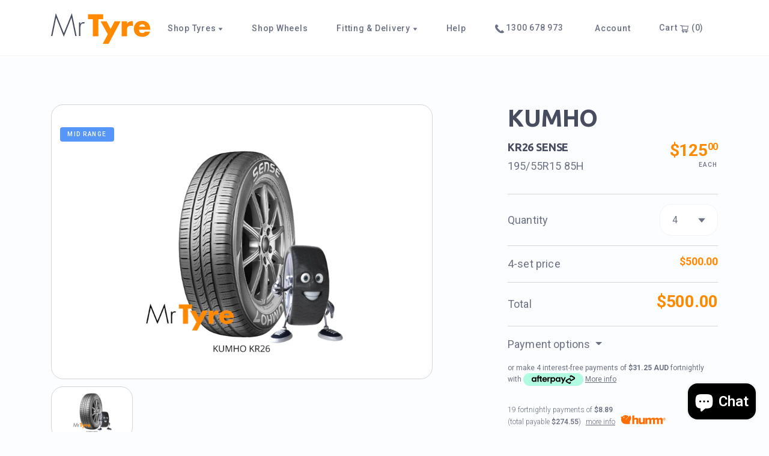

--- FILE ---
content_type: text/html; charset=utf-8
request_url: https://mrtyre.online/products/kumho-195-55r15-85v-ps31
body_size: 27827
content:
<!doctype html>
<html>
<head>
  <title>KUMHO 195/55R15 85H KR26 SENSE (2511)</title>
  <meta charset="utf-8">
  <meta http-equiv="X-UA-Compatible" content="IE=edge,chrome=1">
  <meta name="description" content="Quality &amp;amp; Great Value Mr Tyre provides an excellent steering response tyre for wet and dry roads conditions. A number quality brands are supplied to Mr Tyre Customers with the focus on Safety Quality Reliability Extended Wear Factor Mr Tyre is focussed on providing a Safe, Reliable and Cost Effective Tyre Solution ">
  <link rel="canonical" href="https://mrtyre.online/products/kumho-195-55r15-85v-ps31">
  <meta name="viewport" content="width=device-width,initial-scale=1,shrink-to-fit=no">
  <link href="https://fonts.googleapis.com/css2?family=Roboto:wght@400;500;700&family=Ubuntu:wght@400;700&display=swap" rel="stylesheet">
  <link href="//mrtyre.online/cdn/shop/t/10/assets/libs.bundle.css?v=181124395844334414111625017677" rel="stylesheet" type="text/css" media="all" />
  <link href="//mrtyre.online/cdn/shop/t/10/assets/theme.bundle.css?v=87009211014587548201625017679" rel="stylesheet" type="text/css" media="all" />
  <script src="https://code.jquery.com/jquery-3.5.1.min.js"></script>
  <script>window.performance && window.performance.mark && window.performance.mark('shopify.content_for_header.start');</script><meta name="google-site-verification" content="zAoEu2zhHzf1GLCrcK1RUMpTYH0EuwbaMnhC5XdnWE4">
<meta name="facebook-domain-verification" content="f3wqpun8rayo9rmt21mw3t8n2m5u08">
<meta name="facebook-domain-verification" content="f3wqpun8rayo9rmt21mw3t8n2m5u08">
<meta name="facebook-domain-verification" content="2412z8zb85liwh2dx60jwvgssoqgu6">
<meta id="shopify-digital-wallet" name="shopify-digital-wallet" content="/20836369/digital_wallets/dialog">
<meta name="shopify-checkout-api-token" content="37a0539b099376b57098ff448b9a6573">
<meta id="in-context-paypal-metadata" data-shop-id="20836369" data-venmo-supported="false" data-environment="production" data-locale="en_US" data-paypal-v4="true" data-currency="AUD">
<link rel="alternate" type="application/json+oembed" href="https://mrtyre.online/products/kumho-195-55r15-85v-ps31.oembed">
<script async="async" src="/checkouts/internal/preloads.js?locale=en-AU"></script>
<link rel="preconnect" href="https://shop.app" crossorigin="anonymous">
<script async="async" src="https://shop.app/checkouts/internal/preloads.js?locale=en-AU&shop_id=20836369" crossorigin="anonymous"></script>
<script id="apple-pay-shop-capabilities" type="application/json">{"shopId":20836369,"countryCode":"AU","currencyCode":"AUD","merchantCapabilities":["supports3DS"],"merchantId":"gid:\/\/shopify\/Shop\/20836369","merchantName":"Mr Tyre Online ","requiredBillingContactFields":["postalAddress","email","phone"],"requiredShippingContactFields":["postalAddress","email","phone"],"shippingType":"shipping","supportedNetworks":["visa","masterCard","amex","jcb"],"total":{"type":"pending","label":"Mr Tyre Online ","amount":"1.00"},"shopifyPaymentsEnabled":true,"supportsSubscriptions":true}</script>
<script id="shopify-features" type="application/json">{"accessToken":"37a0539b099376b57098ff448b9a6573","betas":["rich-media-storefront-analytics"],"domain":"mrtyre.online","predictiveSearch":true,"shopId":20836369,"locale":"en"}</script>
<script>var Shopify = Shopify || {};
Shopify.shop = "mr-tyre.myshopify.com";
Shopify.locale = "en";
Shopify.currency = {"active":"AUD","rate":"1.0"};
Shopify.country = "AU";
Shopify.theme = {"name":"Mr Tyre 2.0.0","id":114500567205,"schema_name":"Mr Tyre Online","schema_version":"2.0.0-alpha","theme_store_id":null,"role":"main"};
Shopify.theme.handle = "null";
Shopify.theme.style = {"id":null,"handle":null};
Shopify.cdnHost = "mrtyre.online/cdn";
Shopify.routes = Shopify.routes || {};
Shopify.routes.root = "/";</script>
<script type="module">!function(o){(o.Shopify=o.Shopify||{}).modules=!0}(window);</script>
<script>!function(o){function n(){var o=[];function n(){o.push(Array.prototype.slice.apply(arguments))}return n.q=o,n}var t=o.Shopify=o.Shopify||{};t.loadFeatures=n(),t.autoloadFeatures=n()}(window);</script>
<script>
  window.ShopifyPay = window.ShopifyPay || {};
  window.ShopifyPay.apiHost = "shop.app\/pay";
  window.ShopifyPay.redirectState = null;
</script>
<script id="shop-js-analytics" type="application/json">{"pageType":"product"}</script>
<script defer="defer" async type="module" src="//mrtyre.online/cdn/shopifycloud/shop-js/modules/v2/client.init-shop-cart-sync_BdyHc3Nr.en.esm.js"></script>
<script defer="defer" async type="module" src="//mrtyre.online/cdn/shopifycloud/shop-js/modules/v2/chunk.common_Daul8nwZ.esm.js"></script>
<script type="module">
  await import("//mrtyre.online/cdn/shopifycloud/shop-js/modules/v2/client.init-shop-cart-sync_BdyHc3Nr.en.esm.js");
await import("//mrtyre.online/cdn/shopifycloud/shop-js/modules/v2/chunk.common_Daul8nwZ.esm.js");

  window.Shopify.SignInWithShop?.initShopCartSync?.({"fedCMEnabled":true,"windoidEnabled":true});

</script>
<script>
  window.Shopify = window.Shopify || {};
  if (!window.Shopify.featureAssets) window.Shopify.featureAssets = {};
  window.Shopify.featureAssets['shop-js'] = {"shop-cart-sync":["modules/v2/client.shop-cart-sync_QYOiDySF.en.esm.js","modules/v2/chunk.common_Daul8nwZ.esm.js"],"init-fed-cm":["modules/v2/client.init-fed-cm_DchLp9rc.en.esm.js","modules/v2/chunk.common_Daul8nwZ.esm.js"],"shop-button":["modules/v2/client.shop-button_OV7bAJc5.en.esm.js","modules/v2/chunk.common_Daul8nwZ.esm.js"],"init-windoid":["modules/v2/client.init-windoid_DwxFKQ8e.en.esm.js","modules/v2/chunk.common_Daul8nwZ.esm.js"],"shop-cash-offers":["modules/v2/client.shop-cash-offers_DWtL6Bq3.en.esm.js","modules/v2/chunk.common_Daul8nwZ.esm.js","modules/v2/chunk.modal_CQq8HTM6.esm.js"],"shop-toast-manager":["modules/v2/client.shop-toast-manager_CX9r1SjA.en.esm.js","modules/v2/chunk.common_Daul8nwZ.esm.js"],"init-shop-email-lookup-coordinator":["modules/v2/client.init-shop-email-lookup-coordinator_UhKnw74l.en.esm.js","modules/v2/chunk.common_Daul8nwZ.esm.js"],"pay-button":["modules/v2/client.pay-button_DzxNnLDY.en.esm.js","modules/v2/chunk.common_Daul8nwZ.esm.js"],"avatar":["modules/v2/client.avatar_BTnouDA3.en.esm.js"],"init-shop-cart-sync":["modules/v2/client.init-shop-cart-sync_BdyHc3Nr.en.esm.js","modules/v2/chunk.common_Daul8nwZ.esm.js"],"shop-login-button":["modules/v2/client.shop-login-button_D8B466_1.en.esm.js","modules/v2/chunk.common_Daul8nwZ.esm.js","modules/v2/chunk.modal_CQq8HTM6.esm.js"],"init-customer-accounts-sign-up":["modules/v2/client.init-customer-accounts-sign-up_C8fpPm4i.en.esm.js","modules/v2/client.shop-login-button_D8B466_1.en.esm.js","modules/v2/chunk.common_Daul8nwZ.esm.js","modules/v2/chunk.modal_CQq8HTM6.esm.js"],"init-shop-for-new-customer-accounts":["modules/v2/client.init-shop-for-new-customer-accounts_CVTO0Ztu.en.esm.js","modules/v2/client.shop-login-button_D8B466_1.en.esm.js","modules/v2/chunk.common_Daul8nwZ.esm.js","modules/v2/chunk.modal_CQq8HTM6.esm.js"],"init-customer-accounts":["modules/v2/client.init-customer-accounts_dRgKMfrE.en.esm.js","modules/v2/client.shop-login-button_D8B466_1.en.esm.js","modules/v2/chunk.common_Daul8nwZ.esm.js","modules/v2/chunk.modal_CQq8HTM6.esm.js"],"shop-follow-button":["modules/v2/client.shop-follow-button_CkZpjEct.en.esm.js","modules/v2/chunk.common_Daul8nwZ.esm.js","modules/v2/chunk.modal_CQq8HTM6.esm.js"],"lead-capture":["modules/v2/client.lead-capture_BntHBhfp.en.esm.js","modules/v2/chunk.common_Daul8nwZ.esm.js","modules/v2/chunk.modal_CQq8HTM6.esm.js"],"checkout-modal":["modules/v2/client.checkout-modal_CfxcYbTm.en.esm.js","modules/v2/chunk.common_Daul8nwZ.esm.js","modules/v2/chunk.modal_CQq8HTM6.esm.js"],"shop-login":["modules/v2/client.shop-login_Da4GZ2H6.en.esm.js","modules/v2/chunk.common_Daul8nwZ.esm.js","modules/v2/chunk.modal_CQq8HTM6.esm.js"],"payment-terms":["modules/v2/client.payment-terms_MV4M3zvL.en.esm.js","modules/v2/chunk.common_Daul8nwZ.esm.js","modules/v2/chunk.modal_CQq8HTM6.esm.js"]};
</script>
<script>(function() {
  var isLoaded = false;
  function asyncLoad() {
    if (isLoaded) return;
    isLoaded = true;
    var urls = ["https:\/\/sliderapp.hulkapps.com\/assets\/js\/slider.js?shop=mr-tyre.myshopify.com","https:\/\/intg.snapchat.com\/shopify\/shopify-scevent-init.js?id=40e85691-a335-458d-bfe9-9d39862d8363\u0026shop=mr-tyre.myshopify.com","https:\/\/ecommplugins-scripts.trustpilot.com\/v2.1\/js\/header.min.js?settings=eyJrZXkiOiI2c3FnUVVtM2lzWjZlS2FGIiwicyI6Im5vbmUifQ==\u0026shop=mr-tyre.myshopify.com","https:\/\/ecommplugins-trustboxsettings.trustpilot.com\/mr-tyre.myshopify.com.js?settings=1743463670859\u0026shop=mr-tyre.myshopify.com","https:\/\/widget.trustpilot.com\/bootstrap\/v5\/tp.widget.sync.bootstrap.min.js?shop=mr-tyre.myshopify.com","https:\/\/ecommplugins-scripts.trustpilot.com\/v2.1\/js\/success.min.js?settings=eyJrZXkiOiI2c3FnUVVtM2lzWjZlS2FGIiwicyI6Im5vbmUiLCJ0IjpbIm9yZGVycy9mdWxmaWxsZWQiXSwidiI6IiIsImEiOiIifQ==\u0026shop=mr-tyre.myshopify.com","https:\/\/omnisnippet1.com\/platforms\/shopify.js?source=scriptTag\u0026v=2025-05-15T12\u0026shop=mr-tyre.myshopify.com"];
    for (var i = 0; i < urls.length; i++) {
      var s = document.createElement('script');
      s.type = 'text/javascript';
      s.async = true;
      s.src = urls[i];
      var x = document.getElementsByTagName('script')[0];
      x.parentNode.insertBefore(s, x);
    }
  };
  if(window.attachEvent) {
    window.attachEvent('onload', asyncLoad);
  } else {
    window.addEventListener('load', asyncLoad, false);
  }
})();</script>
<script id="__st">var __st={"a":20836369,"offset":36000,"reqid":"088bd348-5e6e-429b-b4fd-d188e5131771-1769021847","pageurl":"mrtyre.online\/products\/kumho-195-55r15-85v-ps31","u":"fb7b6f236404","p":"product","rtyp":"product","rid":1915167244337};</script>
<script>window.ShopifyPaypalV4VisibilityTracking = true;</script>
<script id="captcha-bootstrap">!function(){'use strict';const t='contact',e='account',n='new_comment',o=[[t,t],['blogs',n],['comments',n],[t,'customer']],c=[[e,'customer_login'],[e,'guest_login'],[e,'recover_customer_password'],[e,'create_customer']],r=t=>t.map((([t,e])=>`form[action*='/${t}']:not([data-nocaptcha='true']) input[name='form_type'][value='${e}']`)).join(','),a=t=>()=>t?[...document.querySelectorAll(t)].map((t=>t.form)):[];function s(){const t=[...o],e=r(t);return a(e)}const i='password',u='form_key',d=['recaptcha-v3-token','g-recaptcha-response','h-captcha-response',i],f=()=>{try{return window.sessionStorage}catch{return}},m='__shopify_v',_=t=>t.elements[u];function p(t,e,n=!1){try{const o=window.sessionStorage,c=JSON.parse(o.getItem(e)),{data:r}=function(t){const{data:e,action:n}=t;return t[m]||n?{data:e,action:n}:{data:t,action:n}}(c);for(const[e,n]of Object.entries(r))t.elements[e]&&(t.elements[e].value=n);n&&o.removeItem(e)}catch(o){console.error('form repopulation failed',{error:o})}}const l='form_type',E='cptcha';function T(t){t.dataset[E]=!0}const w=window,h=w.document,L='Shopify',v='ce_forms',y='captcha';let A=!1;((t,e)=>{const n=(g='f06e6c50-85a8-45c8-87d0-21a2b65856fe',I='https://cdn.shopify.com/shopifycloud/storefront-forms-hcaptcha/ce_storefront_forms_captcha_hcaptcha.v1.5.2.iife.js',D={infoText:'Protected by hCaptcha',privacyText:'Privacy',termsText:'Terms'},(t,e,n)=>{const o=w[L][v],c=o.bindForm;if(c)return c(t,g,e,D).then(n);var r;o.q.push([[t,g,e,D],n]),r=I,A||(h.body.append(Object.assign(h.createElement('script'),{id:'captcha-provider',async:!0,src:r})),A=!0)});var g,I,D;w[L]=w[L]||{},w[L][v]=w[L][v]||{},w[L][v].q=[],w[L][y]=w[L][y]||{},w[L][y].protect=function(t,e){n(t,void 0,e),T(t)},Object.freeze(w[L][y]),function(t,e,n,w,h,L){const[v,y,A,g]=function(t,e,n){const i=e?o:[],u=t?c:[],d=[...i,...u],f=r(d),m=r(i),_=r(d.filter((([t,e])=>n.includes(e))));return[a(f),a(m),a(_),s()]}(w,h,L),I=t=>{const e=t.target;return e instanceof HTMLFormElement?e:e&&e.form},D=t=>v().includes(t);t.addEventListener('submit',(t=>{const e=I(t);if(!e)return;const n=D(e)&&!e.dataset.hcaptchaBound&&!e.dataset.recaptchaBound,o=_(e),c=g().includes(e)&&(!o||!o.value);(n||c)&&t.preventDefault(),c&&!n&&(function(t){try{if(!f())return;!function(t){const e=f();if(!e)return;const n=_(t);if(!n)return;const o=n.value;o&&e.removeItem(o)}(t);const e=Array.from(Array(32),(()=>Math.random().toString(36)[2])).join('');!function(t,e){_(t)||t.append(Object.assign(document.createElement('input'),{type:'hidden',name:u})),t.elements[u].value=e}(t,e),function(t,e){const n=f();if(!n)return;const o=[...t.querySelectorAll(`input[type='${i}']`)].map((({name:t})=>t)),c=[...d,...o],r={};for(const[a,s]of new FormData(t).entries())c.includes(a)||(r[a]=s);n.setItem(e,JSON.stringify({[m]:1,action:t.action,data:r}))}(t,e)}catch(e){console.error('failed to persist form',e)}}(e),e.submit())}));const S=(t,e)=>{t&&!t.dataset[E]&&(n(t,e.some((e=>e===t))),T(t))};for(const o of['focusin','change'])t.addEventListener(o,(t=>{const e=I(t);D(e)&&S(e,y())}));const B=e.get('form_key'),M=e.get(l),P=B&&M;t.addEventListener('DOMContentLoaded',(()=>{const t=y();if(P)for(const e of t)e.elements[l].value===M&&p(e,B);[...new Set([...A(),...v().filter((t=>'true'===t.dataset.shopifyCaptcha))])].forEach((e=>S(e,t)))}))}(h,new URLSearchParams(w.location.search),n,t,e,['guest_login'])})(!0,!0)}();</script>
<script integrity="sha256-4kQ18oKyAcykRKYeNunJcIwy7WH5gtpwJnB7kiuLZ1E=" data-source-attribution="shopify.loadfeatures" defer="defer" src="//mrtyre.online/cdn/shopifycloud/storefront/assets/storefront/load_feature-a0a9edcb.js" crossorigin="anonymous"></script>
<script crossorigin="anonymous" defer="defer" src="//mrtyre.online/cdn/shopifycloud/storefront/assets/shopify_pay/storefront-65b4c6d7.js?v=20250812"></script>
<script data-source-attribution="shopify.dynamic_checkout.dynamic.init">var Shopify=Shopify||{};Shopify.PaymentButton=Shopify.PaymentButton||{isStorefrontPortableWallets:!0,init:function(){window.Shopify.PaymentButton.init=function(){};var t=document.createElement("script");t.src="https://mrtyre.online/cdn/shopifycloud/portable-wallets/latest/portable-wallets.en.js",t.type="module",document.head.appendChild(t)}};
</script>
<script data-source-attribution="shopify.dynamic_checkout.buyer_consent">
  function portableWalletsHideBuyerConsent(e){var t=document.getElementById("shopify-buyer-consent"),n=document.getElementById("shopify-subscription-policy-button");t&&n&&(t.classList.add("hidden"),t.setAttribute("aria-hidden","true"),n.removeEventListener("click",e))}function portableWalletsShowBuyerConsent(e){var t=document.getElementById("shopify-buyer-consent"),n=document.getElementById("shopify-subscription-policy-button");t&&n&&(t.classList.remove("hidden"),t.removeAttribute("aria-hidden"),n.addEventListener("click",e))}window.Shopify?.PaymentButton&&(window.Shopify.PaymentButton.hideBuyerConsent=portableWalletsHideBuyerConsent,window.Shopify.PaymentButton.showBuyerConsent=portableWalletsShowBuyerConsent);
</script>
<script data-source-attribution="shopify.dynamic_checkout.cart.bootstrap">document.addEventListener("DOMContentLoaded",(function(){function t(){return document.querySelector("shopify-accelerated-checkout-cart, shopify-accelerated-checkout")}if(t())Shopify.PaymentButton.init();else{new MutationObserver((function(e,n){t()&&(Shopify.PaymentButton.init(),n.disconnect())})).observe(document.body,{childList:!0,subtree:!0})}}));
</script>
<link id="shopify-accelerated-checkout-styles" rel="stylesheet" media="screen" href="https://mrtyre.online/cdn/shopifycloud/portable-wallets/latest/accelerated-checkout-backwards-compat.css" crossorigin="anonymous">
<style id="shopify-accelerated-checkout-cart">
        #shopify-buyer-consent {
  margin-top: 1em;
  display: inline-block;
  width: 100%;
}

#shopify-buyer-consent.hidden {
  display: none;
}

#shopify-subscription-policy-button {
  background: none;
  border: none;
  padding: 0;
  text-decoration: underline;
  font-size: inherit;
  cursor: pointer;
}

#shopify-subscription-policy-button::before {
  box-shadow: none;
}

      </style>

<script>window.performance && window.performance.mark && window.performance.mark('shopify.content_for_header.end');</script>
  
<script>window.BOLD = window.BOLD || {};
    window.BOLD.common = window.BOLD.common || {};
    window.BOLD.common.Shopify = window.BOLD.common.Shopify || {};
    window.BOLD.common.Shopify.shop = {
      domain: 'mrtyre.online',
      permanent_domain: 'mr-tyre.myshopify.com',
      url: 'https://mrtyre.online',
      secure_url: 'https://mrtyre.online',
      money_format: "${{amount}}",
      currency: "AUD"
    };
    window.BOLD.common.Shopify.customer = {
      id: null,
      tags: null,
    };
    window.BOLD.common.Shopify.cart = {"note":null,"attributes":{},"original_total_price":0,"total_price":0,"total_discount":0,"total_weight":0.0,"item_count":0,"items":[],"requires_shipping":false,"currency":"AUD","items_subtotal_price":0,"cart_level_discount_applications":[],"checkout_charge_amount":0};
    window.BOLD.common.template = 'product';window.BOLD.common.Shopify.formatMoney = function(money, format) {
        function n(t, e) {
            return "undefined" == typeof t ? e : t
        }
        function r(t, e, r, i) {
            if (e = n(e, 2),
                r = n(r, ","),
                i = n(i, "."),
            isNaN(t) || null == t)
                return 0;
            t = (t / 100).toFixed(e);
            var o = t.split(".")
                , a = o[0].replace(/(\d)(?=(\d\d\d)+(?!\d))/g, "$1" + r)
                , s = o[1] ? i + o[1] : "";
            return a + s
        }
        "string" == typeof money && (money = money.replace(".", ""));
        var i = ""
            , o = /\{\{\s*(\w+)\s*\}\}/
            , a = format || window.BOLD.common.Shopify.shop.money_format || window.Shopify.money_format || "$ {{ amount }}";
        switch (a.match(o)[1]) {
            case "amount":
                i = r(money, 2, ",", ".");
                break;
            case "amount_no_decimals":
                i = r(money, 0, ",", ".");
                break;
            case "amount_with_comma_separator":
                i = r(money, 2, ".", ",");
                break;
            case "amount_no_decimals_with_comma_separator":
                i = r(money, 0, ".", ",");
                break;
            case "amount_with_space_separator":
                i = r(money, 2, " ", ",");
                break;
            case "amount_no_decimals_with_space_separator":
                i = r(money, 0, " ", ",");
                break;
            case "amount_with_apostrophe_separator":
                i = r(money, 2, "'", ".");
                break;
        }
        return a.replace(o, i);
    };
    window.BOLD.common.Shopify.saveProduct = function (handle, product) {
      if (typeof handle === 'string' && typeof window.BOLD.common.Shopify.products[handle] === 'undefined') {
        if (typeof product === 'number') {
          window.BOLD.common.Shopify.handles[product] = handle;
          product = { id: product };
        }
        window.BOLD.common.Shopify.products[handle] = product;
      }
    };
    window.BOLD.common.Shopify.saveVariant = function (variant_id, variant) {
      if (typeof variant_id === 'number' && typeof window.BOLD.common.Shopify.variants[variant_id] === 'undefined') {
        window.BOLD.common.Shopify.variants[variant_id] = variant;
      }
    };window.BOLD.common.Shopify.products = window.BOLD.common.Shopify.products || {};
    window.BOLD.common.Shopify.variants = window.BOLD.common.Shopify.variants || {};
    window.BOLD.common.Shopify.handles = window.BOLD.common.Shopify.handles || {};window.BOLD.common.Shopify.handle = "kumho-195-55r15-85v-ps31"
window.BOLD.common.Shopify.saveProduct("kumho-195-55r15-85v-ps31", 1915167244337);window.BOLD.common.Shopify.saveVariant(14977596751921, { product_id: 1915167244337, product_handle: "kumho-195-55r15-85v-ps31", price: 12500, group_id: '', csp_metafield: {}});window.BOLD.apps_installed = {"cashier":1,"Product Upsell":3} || {};window.BOLD.common.Shopify.metafields = window.BOLD.common.Shopify.metafields || {};window.BOLD.common.Shopify.metafields["bold_rp"] = {};window.BOLD.common.Shopify.metafields["bold_csp_defaults"] = {};window.BOLD.common.cacheParams = window.BOLD.common.cacheParams || {};
</script><link href="//mrtyre.online/cdn/shop/t/10/assets/bold-upsell.css?v=46548558939408767961685323732" rel="stylesheet" type="text/css" media="all" />
<link href="//mrtyre.online/cdn/shop/t/10/assets/bold-upsell-custom.css?v=150135899998303055901624848276" rel="stylesheet" type="text/css" media="all" />
<!-- BEGIN app block: shopify://apps/buildify/blocks/buildify/c61a3e2d-2258-4e8a-82e5-6044f9fc79eb -->

<script type="text/javascript" id="buildify_no_conflict_jquery">
    function bfShopObject () {
        window.$b_jQuery = jQuery.noConflict(true);
        document.addEventListener("DOMContentLoaded", () => {
            window.BuildifyTheme = {
                'money_format': 					"${{amount}}",
                'money_with_currency_format': 	    "${{amount}} AUD",
                'secure_url':						"https:\/\/mrtyre.online"
            };
            window.buildifyLang = {
                "defaultLanguage": "en",
                "shopifyLocales": [{"code":"en","rootUrl":"\/", "name":"English", "primary":true}    ]
            };
        });
    }
</script>

<script>
(function initBuildifyLang() {
    document.addEventListener("DOMContentLoaded", () => {
            window.BuildifyTheme = {
                'money_format': 					"${{amount}}",
                'money_with_currency_format': 	    "${{amount}} AUD",
                'secure_url':						"https:\/\/mrtyre.online"
            };
            window.buildifyLang = {
                "defaultLanguage": "en",
                "shopifyLocales": [{"code":"en","rootUrl":"\/", "name":"English", "primary":true}    ]
            };
        });
   
})();

  (async function initJQ() {
  function loadScript(src) {
      return new Promise(function(resolve, reject) {
          let script = document.createElement('script');
          script.src = src;
          script.onload = () => resolve(script);
          script.onerror = () => reject(new Error(`Ошибка загрузки скрипта ${src}`));
          document.head.append(script);
      });
  }

  if(window.bfWithoutJquery){
  await loadScript('https://cdnjs.cloudflare.com/ajax/libs/jquery-migrate/3.4.1/jquery-migrate.min.js')
  await loadScript('https://ajax.googleapis.com/ajax/libs/jqueryui/1.12.1/jquery-ui.min.js')
  window.$b_jQuery = jQuery
  bfInitConfig();

  } else {

  await loadScript('https://cdnjs.cloudflare.com/ajax/libs/jquery/1.11.3/jquery.min.js')
  await loadScript('https://ajax.googleapis.com/ajax/libs/jqueryui/1.12.1/jquery-ui.min.js')
  window.$b_jQuery = jQuery.noConflict(true);
  bfInitConfig();
  }
})();
</script>

<script async src="https://platform.instagram.com/en_US/embeds.js"></script>
<script async src="https://platform.twitter.com/widgets.js"></script>
<script async src="https://apis.google.com/js/platform.js"></script>

<!-- SKIP_ON_BUILDIFY_EDIT_MODE --><script type="text/javascript">
    function bfInitConfig (){
        //Init config
        window.buildifyFrontendConfig = {
            "isEditMode": "",
            "stretchedSectionContainer": "",
            "is_rtl": "",
            "urls": {
                "assets": "\/"
            },
            "mode": "min",
            "selectors": {"buildify-":"bdf-","buildify-hidden":"bdf-hdn","buildify-clearfix":"bdf-clr","buildify-animation-":"bdf-anm-","buildify-wrapper":"bdf-wrp","buildify-title":"bdf-ttl","buildify-inner":"bdf-innr","buildify-section":"bdf-s","buildify-section-items-":"bdf-s-i-","buildify-section-height-":"bdf-s-h-","buildify-section-modal":"bdf-s-modal","buildify-section-wrap":"bdf-s-wrp","buildify-section-content-":"bdf-s-cnt-","buildify-row":"bdf-r","buildify-container":"bdf-ctr","buildify-column":"bdf-c","buildify-column-wrap":"bdf-c-wrp","buildify-col-":"bdf-c-s-","buildify-widget":"bdf-w","buildify-widget-wrap":"bdf-w-wrp","buildify-widget-container":"bdf-w-ctr","buildify-element":"bdf-e","buildify-element-overlay":"bdf-e-orl","buildify-element-wrapper":"bdf-e-wrp","buildify-element-title-wrapper":"bdf-e-t-wrp","buildify-element-populated":"bdf-e-ppl","buildify-modal":"bdf-mdl","buildify-modal-wrapper":"bdf-mdl-wrp","buildify-modal-content":"bdf-mdl-cnt","buildify-top-column":"bdf-top-c","buildify-inner-column":"bdf-inner-c","buildify-top-section":"bdf-top-s","buildify-inner-section":"bdf-inner-s","buildify-reverse-mobile":"bdf-reverse-mobile","buildify-editor-active":"bdf-edt-a","buildify-slick-slider":"bdf-slck-sl","buildify-shape":"bdf-shp","buildify-button":"bdf-btn","buildify-button-wrapper":"bdf-btn-wrp","buildify-button-content-wrapper":"bdf-btn-cnt-wrp","buildify-variant-select":"bdf-vnt-sct","buildify-variant-select-wrapper":"bdf-vnt-sct-wrp","buildify-video-wrapper":"bdf-vid-wrp","buildify-aspect-ratio-":"bdf-asp-rat-","buildify-custom-embed":"bdf-cstm-ed","buildify-custom-embed-image-overlay":"bdf-cstm-ed-img-ovl","buildify-background-video-container":"bdf-bgr-vid-ctr","buildify-background-video":"bdf-bgr-vid","buildify-background-overlay":"bdf-bgr-orl","buildify-html5-video":"bdf-html5-vid","buildify-view-":"bdf-v-","buildify-invisible":"bdf-inv","buildify%s-align-":"bdf%s-aln-","buildify-v-align-":"bdf-v-aln-","buildify%s-button-align-":"bdf%s-btn-aln-","buildify-size-":"bdf-sz-","buildify-position-":"bdf-pos-","buildify-form":"bdf-f","buildify-form-fields-wrapper":"bdf-f-fld-wrp","buildify-form-description":"bdf-f-d","buildify-labels-":"bdf-lbl-","buildify-field":"bdf-fld","buildify-field-group":"bdf-fld-grp","buildify-field-subgroup":"bdf-fld-sgrp","buildify-field-label":"bdf-fld-lbl","buildify-select-wrapper":"bdf-sct-wrp","buildify-alert":"bdf-alrt","buildify-alert-title":"bdf-alrt-t","buildify-alert-description":"bdf-alrt-d","buildify-alert-dismiss":"bdf-alrt-rm","buildify-open-":"bdf-opn-","buildify-accordion":"bdf-acrd","buildify-accordion-item":"bdf-acrd-itm","buildify-accordion-title":"bdf-acrd-t","buildify-accordion-content":"bdf-acrd-cnt","buildify-accordion-icon":"bdf-acrd-i","buildify-tab":"bdf-tb","buildify-tab-content":"bdf-tb-cnt","buildify-tab-title":"bdf-tb-t","buildify-tab-mobile-title":"bdf-tb-ph-t","buildify-tab-desktop-title":"bdf-tb-dt-t","buildify-tabs":"bdf-tbs","buildify-tabs-wrapper":"bdf-tbs-wrp","buildify-tabs-content-wrapper":"bdf-tbs-cnt-wrp","buildify-tabs-view-":"bdf-tbs-v-","buildify-product-carousel":"bdf-prd-crsl","buildify-collection-carousel-wrapper":"bdf-clct-carousel-wrp","buildify-product-carousel-wrapper":"bdf-prd-crsl-wrp","buildify-image-box-wrapper":"bdf-img-box-wrp","buildify-image-box-content":"bdf-img-box-cnt","buildify-image-box-img":"bdf-img-box-img","buildify-image-box-title":"bdf-img-box-t","buildify-image-box-description":"bdf-img-box-d","buildify-image-box-price":"bdf-img-box-price","buildify-image-box-price-old":"bdf-img-box-price-old","buildify-countdown-wrapper":"bdf-cntdwn-wrp","buildify-countdown-item":"bdf-cntdwn-itm","buildify-countdown-digits":"bdf-cntdwn-dig","buildify-countdown-label":"bdf-cntdwn-lbl","buildify-countdown--label":"bdf-cntdwn--lbl","buildify-counter":"bdf-cntr","buildify-counter-number":"bdf-cntr-nmbr","buildify-counter-number-wrapper":"bdf-cntr-nmbr-wrp","buildify-counter-number-prefix":"bdf-cntr-nmbr-prf","buildify-counter-number-suffix":"bdf-cntr-nmbr-sff","buildify-counter-title":"bdf-cntr-t","buildify-divider":"bdf-dvdr","buildify-divider-separator":"bdf-dvdr-sep","buildify-flip-box":"bdf-flip-bx","buildify-flip-box__front":"bdf-flip-bx-fr","buildify-flip-box__back":"bdf-flip-bx-bc","buildify-flip-box__layer":"bdf-flip-bx-lr","buildify-flip-box__layer__overlay":"bdf-flip-bx-lr-ovr","buildify-flip-box__layer__title":"bdf-flip-bx-lr-t","buildify-flip-box__layer__description":"bdf-flip-bx-lr-d","buildify-flip-box__layer__inner":"bdf-flip-bx-lr-i","buildify-flip-box__button":"bdf-flip-bx-btn","buildify-flip-box__image":"bdf-flip-bx-img","buildify-flip-box--direction-":"bdf-flip-bx-dir-","buildify-flip-box--effect-":"bdf-flip-bx-eff-","buildify-price-list":"bdf-prc-l","buildify-price-list-image":"bdf-prc-l-img","buildify-price-list-text":"bdf-prc-l-txt","buildify-price-list-item":"bdf-prc-l-itm","buildify-price-list-price":"bdf-prc-l-prc","buildify-price-list-header":"bdf-prc-l-hdr","buildify-price-list-title":"bdf-prc-l-t","buildify-price-list-description":"bdf-prc-l-d","buildify-price-list-separator":"bdf-prc-l-spr","buildify-price-table":"bdf-prc-tbl","buildify-progress":"bdf-prg","buildify-progress-wrapper":"bdf-prg-wrp","buildify-progress-bar":"bdf-prg-b","buildify-progress-text":"bdf-prg-txt","buildify-progress-percentage":"bdf-prg-prct","buildify-slides":"bdf-slds","buildify-slides-wrapper":"bdf-slds-wrp","buildify-slide-heading":"bdf-sld-hd","buildify-slide-description":"bdf-sld-d","buildify-slide-button":"bdf-sld-btn","buildify-slide-content":"bdf-sld-cnt","buildify-testimonial-wrapper":"bdf-tstm-wrp","buildify-testimonial-content":"bdf-tstm-cnt","buildify-testimonial-name":"bdf-tstm-nm","buildify-testimonial-job":"bdf-tstm-jb","buildify-testimonial-text-align-":"bdf-tstm-txt-aln-","buildify-testimonial-meta":"bdf-tstm-mt","buildify-testimonial-details":"bdf-tstm-det","buildify-testimonial-image":"bdf-tstm-img","buildify-testimonial-image-position-":"bdf-tstm-img-pos-","buildify-toggle":"bdf-tgl","buildify-toggle-title":"bdf-tgl-t","buildify-toggle-icon":"bdf-tgl-i","buildify-toggle-item":"bdf-tgl-itm","buildify-toggle-content":"bdf-tgl-cnt","buildify-facebook-wrapper":"bdf-fb-wrp","buildify-facebook-iframe":"bdf-fb-if","buildify-facebook-wrapper-container":"bdf-fb-wrp-cnt","buildify-social-icon":"bdf-sc-i","buildify-social-icons-wrapper":"bdf-sc-i-wrp","buildify-icon":"bdf-i","buildify-icon-wrapper":"bdf-i-wrp","buildify-icon-list-item":"bdf-i-l-itm","buildify-icon-list-items":"bdf-i-l-itms","buildify-icon-list-text":"bdf-i-l-txt","buildify-icon-list-icon":"bdf-i-l-i","buildify-icon-box-wrapper":"bdf-i-bx-wrp","buildify-icon-box-content":"bdf-i-bx-cnt","buildify-icon-box-img":"bdf-i-bx-img","buildify-icon-box-icon":"bdf-i-bx-i","buildify-icon-box-title":"bdf-i-bx-t","buildify-icon-box-description":"bdf-i-bx-d","buildify-image-gallery":"bdf-img-glr","buildify-image-caption":"bdf-img-cpt","buildify-image-carousel":"bdf-img-crsl","buildify-image-carousel-wrapper":"bdf-img-crsl-wrp","buildify-heading-title":"bdf-h-t","buildify-spacer":"bdf-spc","buildify-spacer-inner":"bdf-spc-inr","buildify-soundcloud-wrapper":"bdf-sndc-wrp","buildify-image":"bdf-img","buildify-image-shape-":"bdf-img-shape-","buildify-text-editor":"bdf-txt-edt","buildify_disqus_element":"bdf-dsqs-el","buildify-caption":"bdf-cpt"}
        };
        if(document.querySelector('#buildify')){
            var scriptBuildify = document.createElement("script");
            scriptBuildify.type = "text/javascript";
            scriptBuildify.src = "https://cdn.shopify.com/extensions/962980d0-d75e-4e72-b6df-7cf3e119832b/1.8.0/assets/buildify-frontend.js";
            document.querySelector('body').append(scriptBuildify);
        }
    }
</script>
<!-- /SKIP_ON_BUILDIFY_EDIT_MODE --><!-- ./snippets/buildify-head.liquid --><!-- BEGIN app snippet: buildify-global-styles --><!-- ./snippets/buildify-global-styles.liquid --><link href="//cdn.shopify.com/extensions/962980d0-d75e-4e72-b6df-7cf3e119832b/1.8.0/assets/buildify.css" rel="stylesheet" type="text/css" media="all" />
<link href="https://cdnjs.cloudflare.com/ajax/libs/font-awesome/4.7.0/css/font-awesome.min.css" rel="stylesheet" type="text/css" media="all" /><!-- END app snippet --><!-- SKIP_ON_BUILDIFY_EDIT_MODE_HEAD --><!-- BEGIN app snippet: buildify-item-styles --><!-- ./snippets/buildify-item-styles.liquid -->

<style>.bdf-w-table td.bdf-tbl__cell{font-family:"Roboto", Sans-serif;font-weight:500;}.bdf-w-table th.bdf-tbl__cell{font-family:"Roboto", Sans-serif;font-weight:500;}.bdf-w-divider .bdf-dvdr-sep{border-top-color:#7a7a7a;}.bdf-w-heading .bdf-h-t{color:#6ec1e4;font-family:"Roboto", Sans-serif;font-weight:600;}.bdf-w-blockquote .bdf-bq__content{color:#7a7a7a;}.bdf-w-blockquote .bdf-bq__author{color:#54595f;}.bdf-w-text-divider .bdf-txt-dvr__text{color:#7a7a7a;font-family:"Roboto", Sans-serif;font-weight:400;}.bdf-w-text-divider .bdf-txt-dvr__divider{background-color:#61ce70;}.bdf-w-text-editor{color:#7a7a7a;font-family:"Roboto", Sans-serif;font-weight:400;}.bdf-w-text-editor.buildify-drop-cap-view-stacked .buildify-drop-cap{background-color:#6ec1e4;}.bdf-w-text-editor.buildify-drop-cap-view-framed .buildify-drop-cap, .bdf-w-text-editor.buildify-drop-cap-view-default .buildify-drop-cap{color:#6ec1e4;border-color:#6ec1e4;}.bdf-w-animated-headline .bdf-ahl-dynamic-wrapper path{stroke:#61ce70;}.bdf-w-animated-headline span{color:#54595f;}.bdf-w-animated-headline .bdf-ahl{font-family:"Roboto", Sans-serif;font-weight:600;}.bdf-w-animated-headline .bdf-ahl-dynamic-text{color:#54595f;font-family:"Roboto", Sans-serif;font-weight:600;}.bdf-w-unfold .bdf-unfold__content{font-family:"Roboto", Sans-serif;font-weight:400;}.bdf-w-unfold a.bdf-key, .bdf-w-unfold .bdf-key{font-family:"Roboto", Sans-serif;font-weight:500;background-color:#61ce70;}.bdf-w-unfold a.bdf-key:hover, .bdf-w-unfold .bdf-key:hover{background-color:#61ce70;}.bdf-w-alert .bdf-alrt-t{font-family:"Roboto", Sans-serif;font-weight:600;}.bdf-w-alert .bdf-alrt-d{font-family:"Roboto", Sans-serif;font-weight:400;}.bdf-w-button-group .bdf-key{font-family:"Roboto", Sans-serif;font-weight:500;background-color:#61ce70;}.bdf-w-button-group .bdf-key-wrapper:hover .bdf-key{background-color:#61ce70;}.bdf-tooltip-{{ID}}.bdf-hotip-tooltip{font-family:"Roboto", Sans-serif;font-weight:400;background-color:#6ec1e4;}.bdf-tooltip-{{ID}}.bdf-hotip-tooltip.to--top:after{border-top-color:#6ec1e4;}.bdf-tooltip-{{ID}}.bdf-hotip-tooltip.to--left:after{border-left-color:#6ec1e4;}.bdf-tooltip-{{ID}}.bdf-hotip-tooltip.to--right:after{border-right-color:#6ec1e4;}.bdf-tooltip-{{ID}}.bdf-hotip-tooltip.to--bottom:after{border-bottom-color:#6ec1e4;}.bdf-w-button a.bdf-btn{font-family:"Roboto", Sans-serif;font-weight:500;background-color:#61ce70;}.bdf-w-timeline .bdf-tml .timeline-item__card{font-family:"Roboto", Sans-serif;font-weight:400;}.bdf-w-timeline .bdf-tml .timeline-item__meta{font-family:"Roboto", Sans-serif;font-weight:400;}.bdf-w-timeline .timeline-item .timeline-item__point{background-color:#6ec1e4;}.bdf-w-timeline .timeline-item.is--focused .timeline-item__point{background-color:#61ce70;}.bdf-w-timeline .bdf-tml__line{background-color:#6ec1e4;}.bdf-w-timeline .bdf-tml__line__inner{background-color:#61ce70;}.bdf-w-tabs .bdf-w-ctr > .bdf-tbs > .bdf-tbs-cnt-wrp > .bdf-tb > .bdf-tb-ph-t, .bdf-w-tabs > .bdf-w-ctr > .bdf-tbs > .bdf-tbs-wrp > .bdf-tb-t{color:#6ec1e4;font-family:"Roboto", Sans-serif;font-weight:600;}.bdf-w-tabs .bdf-w-ctr > .bdf-tbs > .bdf-tbs-cnt-wrp > .bdf-tb > .bdf-tb-ph-t.active, .bdf-w-tabs > .bdf-w-ctr > .bdf-tbs > .bdf-tbs-wrp > .bdf-tb-t.active{color:#61ce70;}.bdf-w-accordion > .bdf-w-ctr > .bdf-acrd > .bdf-tb > .bdf-acrd-itm > .bdf-acrd-t{color:#6ec1e4;font-family:"Roboto", Sans-serif;font-weight:600;}.bdf-w-accordion > .bdf-w-ctr > .bdf-acrd > .bdf-tb > .bdf-acrd-itm > .bdf-acrd-t.active{color:#61ce70;}.bdf-w-toggle > .bdf-w-ctr > .bdf-tgl > .bdf-tb > .bdf-tgl-itm > .bdf-tgl-t{color:#6ec1e4;font-family:"Roboto", Sans-serif;font-weight:600;}.bdf-w-toggle > .bdf-w-ctr > .bdf-tgl > .bdf-tb > .bdf-tgl-itm > .bdf-tgl-t.active{color:#61ce70;}.bdf-w-icon.bdf-v-stacked .bdf-i{background-color:#6ec1e4;}.bdf-w-icon.bdf-v-framed .bdf-i, .bdf-w-icon.bdf-v-default .bdf-i{color:#6ec1e4;border-color:#6ec1e4;}.bdf-w-circle-progress .bdf-crcl-prgrs-value{color:#7a7a7a;font-family:"Roboto", Sans-serif;font-weight:400;}.bdf-w-circle-progress .bdf-crcl-prgrs-value .suffix{color:#7a7a7a;}.bdf-w-circle-progress .bdf-crcl-prgrs-text{color:#7a7a7a;font-family:"Roboto", Sans-serif;font-weight:400;}.bdf-w-counter .bdf-cntr-nmbr-wrp{color:#6ec1e4;font-family:"Roboto", Sans-serif;font-weight:600;}.bdf-w-counter .bdf-cntr-t{color:#54595f;font-family:"Roboto Slab", Sans-serif;font-weight:400;}.bdf-w-icon-list .bdf-i-l-itm:not(:last-child):after{border-top-color:#7a7a7a;}.bdf-w-icon-list .bdf-i-l-i i{color:#6ec1e4;}.bdf-w-icon-list .bdf-i-l-txt{color:#54595f;}.bdf-w-icon-list .bdf-i-l-itm{font-family:"Roboto", Sans-serif;font-weight:400;}.bdf-w-progress .bdf-prg-wrp .bdf-prg-b{background-color:#6ec1e4;}.bdf-w-progress .bdf-ttl{color:#6ec1e4;font-family:"Roboto", Sans-serif;font-weight:400;}.bdf-w-countdown .bdf-cntdwn-itm{background-color:#6ec1e4;}.bdf-w-countdown .bdf-cntdwn-dig{font-family:"Roboto", Sans-serif;font-weight:400;}.bdf-w-countdown .bdf-cntdwn-lbl{font-family:"Roboto Slab", Sans-serif;font-weight:400;}.bdf-w-icon-box.bdf-v-stacked .bdf-i{background-color:#6ec1e4;}.bdf-w-icon-box.bdf-v-framed .bdf-i, .bdf-w-icon-box.bdf-v-default .bdf-i{color:#6ec1e4;border-color:#6ec1e4;}.bdf-w-icon-box .bdf-i-bx-cnt .bdf-i-bx-t{color:#6ec1e4;font-family:"Roboto", Sans-serif;font-weight:600;}.bdf-w-icon-box .bdf-i-bx-cnt .bdf-i-bx-d{color:#7a7a7a;font-family:"Roboto", Sans-serif;font-weight:400;}.bdf-w-price-table .bdf-prc-tbl__header{background-color:#54595f;}.bdf-w-price-table .bdf-prc-tbl__heading{font-family:"Roboto", Sans-serif;font-weight:600;}.bdf-w-price-table .bdf-prc-tbl__subheading{font-family:"Roboto Slab", Sans-serif;font-weight:400;}.bdf-w-price-table .bdf-prc-tbl__price{font-family:"Roboto", Sans-serif;font-weight:600;}.bdf-w-price-table .bdf-prc-tbl__original-price{color:#54595f;font-family:"Roboto", Sans-serif;font-weight:600;}.bdf-w-price-table .bdf-prc-tbl__period{color:#54595f;font-family:"Roboto Slab", Sans-serif;font-weight:400;}.bdf-w-price-table .bdf-prc-tbl__features-list{color:#7a7a7a;}.bdf-w-price-table .bdf-prc-tbl__features-list li{font-family:"Roboto", Sans-serif;font-weight:400;}.bdf-w-price-table .bdf-prc-tbl__features-list li:before{border-top-color:#7a7a7a;}.bdf-w-price-table .bdf-prc-tbl__button{font-family:"Roboto", Sans-serif;font-weight:500;background-color:#61ce70;}.bdf-w-price-table .bdf-prc-tbl__additional_info{color:#7a7a7a;font-family:"Roboto", Sans-serif;font-weight:400;}.bdf-w-price-table .bdf-prc-tbl__ribbon-inner{background-color:#61ce70;font-family:"Roboto", Sans-serif;font-weight:500;}.bdf-w-slides .bdf-sld-hd{font-family:"Roboto", Sans-serif;font-weight:600;}.bdf-w-slides .bdf-sld-d{font-family:"Roboto Slab", Sans-serif;font-weight:400;}.bdf-w-slides .bdf-sld-btn{font-family:"Roboto", Sans-serif;font-weight:500;}.bdf-w-flip-box .bdf-flip-bx-fr .bdf-flip-bx-lr-t{font-family:"Roboto", Sans-serif;font-weight:600;}.bdf-w-flip-box .bdf-flip-bx-fr .bdf-flip-bx-lr-d{font-family:"Roboto", Sans-serif;font-weight:400;}.bdf-w-flip-box .bdf-flip-bx-bc .bdf-flip-bx-lr-t{font-family:"Roboto", Sans-serif;font-weight:600;}.bdf-w-flip-box .bdf-flip-bx-bc .bdf-flip-bx-lr-d{font-family:"Roboto", Sans-serif;font-weight:400;}.bdf-w-flip-box .bdf-flip-bx-btn{font-family:"Roboto", Sans-serif;font-weight:500;}.bdf-w-price-list .bdf-prc-l-hdr{color:#6ec1e4;font-family:"Roboto", Sans-serif;font-weight:600;}.bdf-w-price-list .bdf-prc-l-d{color:#7a7a7a;font-family:"Roboto", Sans-serif;font-weight:400;}.bdf-w-price-list .bdf-prc-l-spr{border-bottom-color:#54595f;}.bdf-w-hotspots .bdf-hotspot-wrapper{font-family:"Roboto", Sans-serif;font-weight:400;background-color:#6ec1e4;}.bdf-w-hotspots .bdf-hotspot-wrapper:before{background-color:#6ec1e4;}.bdf-w-hotspots .bdf-hotspot-wrapper:hover{background-color:#61ce70;}.bdf-w-hotspots .bdf-hotspot-wrapper:hover:before{background-color:#61ce70;}.bdf-w-image-compare .bdf-img-compare .bdf-img-compare__label{font-family:"Roboto", Sans-serif;font-weight:400;}.bdf-w-image-compare .bdf-img-compare__label--original{color:#7a7a7a;background-color:#6ec1e4;}.bdf-w-image-compare .bdf-img-compare__label--modified{color:#7a7a7a;background-color:#6ec1e4;}.bdf-w-image-compare .bdf-img-compare__handle{background-color:#6ec1e4;color:#54595f;}.bdf-w-image-compare .bdf-img-compare__handle:hover{background-color:#54595f;color:#6ec1e4;}.bdf-w-image-compare .bdf-img-compare__handle.draggable{background-color:#61ce70;color:#7a7a7a;}.bdf-w-image .bdf-img-cpt{color:#7a7a7a;font-family:"Roboto", Sans-serif;font-weight:400;}.bdf-w-image-box .bdf-img-box-cnt .bdf-img-box-t{color:#6ec1e4;font-family:"Roboto", Sans-serif;font-weight:600;}.bdf-w-image-box .bdf-img-box-cnt .bdf-img-box-d{color:#7a7a7a;font-family:"Roboto", Sans-serif;font-weight:400;}.bdf-w-image-gallery .gallery-item .gallery-caption{font-family:"Roboto", Sans-serif;font-weight:500;}.bdf-w-testimonial-carousel .bdf-crsl-tstm__text{color:#7a7a7a;font-family:"Roboto", Sans-serif;font-weight:400;}.bdf-w-testimonial-carousel .bdf-crsl-tstm__name{color:#7a7a7a;font-family:"Roboto", Sans-serif;font-weight:600;}.bdf-w-testimonial-carousel .bdf-crsl-tstm__title{color:#6ec1e4;font-family:"Roboto Slab", Sans-serif;font-weight:400;}#buildify-instagram-modal-{{ID}} .dialog-widget-content .bdf-post-author{font-family:"Roboto Slab", Sans-serif;font-weight:400;}#buildify-instagram-modal-{{ID}} .dialog-widget-content .bdf-post-date{font-family:"Roboto", Sans-serif;font-weight:400;}#buildify-instagram-modal-{{ID}} .dialog-widget-content .bdf-post-text{font-family:"Roboto Slab", Sans-serif;font-weight:400;}.bdf-w-testimonial .bdf-tstm-cnt{color:#7a7a7a;font-family:"Roboto", Sans-serif;font-weight:400;}.bdf-w-testimonial .bdf-tstm-nm{color:#6ec1e4;font-family:"Roboto", Sans-serif;font-weight:600;}.bdf-w-testimonial .bdf-tstm-jb{color:#54595f;font-family:"Roboto Slab", Sans-serif;font-weight:400;}.bdf-w-add-to-cart button.bdf-btn{font-family:"Roboto", Sans-serif;font-weight:500;background-color:#61ce70;}.bdf-w-add-to-cart .bdf-prd-qnt{font-family:"Roboto", Sans-serif;font-weight:500;}.bdf-w-add-to-cart select.bdf-vnt-sct{font-family:"Roboto", Sans-serif;font-weight:500;}.bdf-w-product-box .bdf-img-box-cnt .bdf-img-box-t{color:#6ec1e4;font-family:"Roboto", Sans-serif;font-weight:600;}.bdf-w-product-box .bdf-img-box-cnt .bdf-img-box-d{color:#7a7a7a;font-family:"Roboto", Sans-serif;font-weight:400;}.bdf-w-product-box .bdf-img-box-cnt .bdf-img-box-price{color:#54595f;font-family:"Roboto Slab", Sans-serif;font-weight:400;}.bdf-w-product-box .bdf-img-box-cnt .bdf-img-box-price .bdf-img-box-price-old{color:#54595f;font-family:"Roboto Slab", Sans-serif;font-weight:400;}.bdf-w-product-box button.bdf-btn{font-family:"Roboto", Sans-serif;font-weight:500;background-color:#61ce70;}.bdf-w-product-box .bdf-prd-qnt{font-family:"Roboto", Sans-serif;font-weight:500;}.bdf-w-product-box select.bdf-vnt-sct{font-family:"Roboto", Sans-serif;font-weight:500;}.bdf-w-collection-box .bdf-img-box-cnt .bdf-img-box-t{color:#6ec1e4;font-family:"Roboto", Sans-serif;font-weight:600;}.bdf-w-collection-box .bdf-img-box-cnt .bdf-img-box-d{color:#7a7a7a;font-family:"Roboto", Sans-serif;font-weight:400;}.bdf-w-collection-products > .bdf-w-ctr > .bdf-img-box-wrp .bdf-img-box-cnt .bdf-img-box-t{color:#6ec1e4;font-family:"Roboto", Sans-serif;font-weight:600;}.bdf-w-collection-products > .bdf-w-ctr > .bdf-img-box-wrp .bdf-img-box-cnt .bdf-img-box-d{color:#7a7a7a;font-family:"Roboto", Sans-serif;font-weight:400;}.bdf-w-collection-products > .bdf-w-ctr > .bdf-clct-prd-nav .bdf-btn{font-family:"Roboto", Sans-serif;font-weight:500;background-color:#61ce70;}.bdf-w-collections-list > .bdf-w-ctr > .bdf-clcts-l-nav .bdf-btn{font-family:"Roboto", Sans-serif;font-weight:500;background-color:#61ce70;}.bdf-w-form-contact .bdf-fld-grp > label, .bdf-w-form-contact .bdf-fld-sgrp label{color:#7a7a7a;}.bdf-w-form-contact .bdf-fld-grp > label{font-family:"Roboto", Sans-serif;font-weight:400;}.bdf-w-form-contact .bdf-alrt .bdf-alrt-d{font-family:"Roboto", Sans-serif;font-weight:400;}.bdf-w-form-contact .bdf-fld-grp .bdf-fld{color:#7a7a7a;}.bdf-w-form-contact .bdf-fld-grp .bdf-fld, .bdf-w-form-contact .bdf-fld-sgrp label{font-family:"Roboto", Sans-serif;font-weight:400;}.bdf-w-form-contact .bdf-btn{font-family:"Roboto", Sans-serif;font-weight:500;background-color:#61ce70;}.bdf-w-form-newsletter .bdf-fld-grp > label, .bdf-w-form-newsletter .bdf-fld-sgrp label{color:#7a7a7a;}.bdf-w-form-newsletter .bdf-fld-grp > label{font-family:"Roboto", Sans-serif;font-weight:400;}.bdf-w-form-newsletter .bdf-alrt .bdf-alrt-d{font-family:"Roboto", Sans-serif;font-weight:400;}.bdf-w-form-newsletter .bdf-f-d{color:#7a7a7a;font-family:"Roboto", Sans-serif;font-weight:400;}.bdf-w-form-newsletter .bdf-fld-grp .bdf-fld{color:#7a7a7a;}.bdf-w-form-newsletter .bdf-fld-grp .bdf-fld, .bdf-w-form-newsletter .bdf-fld-sgrp label{font-family:"Roboto", Sans-serif;font-weight:400;}.bdf-w-form-newsletter .bdf-btn{font-family:"Roboto", Sans-serif;font-weight:500;background-color:#61ce70;}</style><link rel="stylesheet" type="text/css" href="https://fonts.googleapis.com/css?family=Roboto:100,100italic,200,200italic,300,300italic,400,400italic,500,500italic,600,600italic,700,700italic,800,800italic,900,900italic|Roboto+Slab:100,100italic,200,200italic,300,300italic,400,400italic,500,500italic,600,600italic,700,700italic,800,800italic,900,900italic">

<!-- END app snippet --><!-- /SKIP_ON_BUILDIFY_EDIT_MODE_HEAD -->
<!-- END app block --><script src="https://cdn.shopify.com/extensions/e8878072-2f6b-4e89-8082-94b04320908d/inbox-1254/assets/inbox-chat-loader.js" type="text/javascript" defer="defer"></script>
<script src="https://cdn.shopify.com/extensions/0199f2a1-4714-7df7-84ad-65eadc105891/cart-x-post-purchase-upsell-70/assets/cartx-front.js" type="text/javascript" defer="defer"></script>
<meta property="og:image" content="https://cdn.shopify.com/s/files/1/2083/6369/products/KUMHOKR26ProductPic_e9389260-71d2-4149-9ceb-86da2b416669.png?v=1621915460" />
<meta property="og:image:secure_url" content="https://cdn.shopify.com/s/files/1/2083/6369/products/KUMHOKR26ProductPic_e9389260-71d2-4149-9ceb-86da2b416669.png?v=1621915460" />
<meta property="og:image:width" content="800" />
<meta property="og:image:height" content="800" />
<link href="https://monorail-edge.shopifysvc.com" rel="dns-prefetch">
<script>(function(){if ("sendBeacon" in navigator && "performance" in window) {try {var session_token_from_headers = performance.getEntriesByType('navigation')[0].serverTiming.find(x => x.name == '_s').description;} catch {var session_token_from_headers = undefined;}var session_cookie_matches = document.cookie.match(/_shopify_s=([^;]*)/);var session_token_from_cookie = session_cookie_matches && session_cookie_matches.length === 2 ? session_cookie_matches[1] : "";var session_token = session_token_from_headers || session_token_from_cookie || "";function handle_abandonment_event(e) {var entries = performance.getEntries().filter(function(entry) {return /monorail-edge.shopifysvc.com/.test(entry.name);});if (!window.abandonment_tracked && entries.length === 0) {window.abandonment_tracked = true;var currentMs = Date.now();var navigation_start = performance.timing.navigationStart;var payload = {shop_id: 20836369,url: window.location.href,navigation_start,duration: currentMs - navigation_start,session_token,page_type: "product"};window.navigator.sendBeacon("https://monorail-edge.shopifysvc.com/v1/produce", JSON.stringify({schema_id: "online_store_buyer_site_abandonment/1.1",payload: payload,metadata: {event_created_at_ms: currentMs,event_sent_at_ms: currentMs}}));}}window.addEventListener('pagehide', handle_abandonment_event);}}());</script>
<script id="web-pixels-manager-setup">(function e(e,d,r,n,o){if(void 0===o&&(o={}),!Boolean(null===(a=null===(i=window.Shopify)||void 0===i?void 0:i.analytics)||void 0===a?void 0:a.replayQueue)){var i,a;window.Shopify=window.Shopify||{};var t=window.Shopify;t.analytics=t.analytics||{};var s=t.analytics;s.replayQueue=[],s.publish=function(e,d,r){return s.replayQueue.push([e,d,r]),!0};try{self.performance.mark("wpm:start")}catch(e){}var l=function(){var e={modern:/Edge?\/(1{2}[4-9]|1[2-9]\d|[2-9]\d{2}|\d{4,})\.\d+(\.\d+|)|Firefox\/(1{2}[4-9]|1[2-9]\d|[2-9]\d{2}|\d{4,})\.\d+(\.\d+|)|Chrom(ium|e)\/(9{2}|\d{3,})\.\d+(\.\d+|)|(Maci|X1{2}).+ Version\/(15\.\d+|(1[6-9]|[2-9]\d|\d{3,})\.\d+)([,.]\d+|)( \(\w+\)|)( Mobile\/\w+|) Safari\/|Chrome.+OPR\/(9{2}|\d{3,})\.\d+\.\d+|(CPU[ +]OS|iPhone[ +]OS|CPU[ +]iPhone|CPU IPhone OS|CPU iPad OS)[ +]+(15[._]\d+|(1[6-9]|[2-9]\d|\d{3,})[._]\d+)([._]\d+|)|Android:?[ /-](13[3-9]|1[4-9]\d|[2-9]\d{2}|\d{4,})(\.\d+|)(\.\d+|)|Android.+Firefox\/(13[5-9]|1[4-9]\d|[2-9]\d{2}|\d{4,})\.\d+(\.\d+|)|Android.+Chrom(ium|e)\/(13[3-9]|1[4-9]\d|[2-9]\d{2}|\d{4,})\.\d+(\.\d+|)|SamsungBrowser\/([2-9]\d|\d{3,})\.\d+/,legacy:/Edge?\/(1[6-9]|[2-9]\d|\d{3,})\.\d+(\.\d+|)|Firefox\/(5[4-9]|[6-9]\d|\d{3,})\.\d+(\.\d+|)|Chrom(ium|e)\/(5[1-9]|[6-9]\d|\d{3,})\.\d+(\.\d+|)([\d.]+$|.*Safari\/(?![\d.]+ Edge\/[\d.]+$))|(Maci|X1{2}).+ Version\/(10\.\d+|(1[1-9]|[2-9]\d|\d{3,})\.\d+)([,.]\d+|)( \(\w+\)|)( Mobile\/\w+|) Safari\/|Chrome.+OPR\/(3[89]|[4-9]\d|\d{3,})\.\d+\.\d+|(CPU[ +]OS|iPhone[ +]OS|CPU[ +]iPhone|CPU IPhone OS|CPU iPad OS)[ +]+(10[._]\d+|(1[1-9]|[2-9]\d|\d{3,})[._]\d+)([._]\d+|)|Android:?[ /-](13[3-9]|1[4-9]\d|[2-9]\d{2}|\d{4,})(\.\d+|)(\.\d+|)|Mobile Safari.+OPR\/([89]\d|\d{3,})\.\d+\.\d+|Android.+Firefox\/(13[5-9]|1[4-9]\d|[2-9]\d{2}|\d{4,})\.\d+(\.\d+|)|Android.+Chrom(ium|e)\/(13[3-9]|1[4-9]\d|[2-9]\d{2}|\d{4,})\.\d+(\.\d+|)|Android.+(UC? ?Browser|UCWEB|U3)[ /]?(15\.([5-9]|\d{2,})|(1[6-9]|[2-9]\d|\d{3,})\.\d+)\.\d+|SamsungBrowser\/(5\.\d+|([6-9]|\d{2,})\.\d+)|Android.+MQ{2}Browser\/(14(\.(9|\d{2,})|)|(1[5-9]|[2-9]\d|\d{3,})(\.\d+|))(\.\d+|)|K[Aa][Ii]OS\/(3\.\d+|([4-9]|\d{2,})\.\d+)(\.\d+|)/},d=e.modern,r=e.legacy,n=navigator.userAgent;return n.match(d)?"modern":n.match(r)?"legacy":"unknown"}(),u="modern"===l?"modern":"legacy",c=(null!=n?n:{modern:"",legacy:""})[u],f=function(e){return[e.baseUrl,"/wpm","/b",e.hashVersion,"modern"===e.buildTarget?"m":"l",".js"].join("")}({baseUrl:d,hashVersion:r,buildTarget:u}),m=function(e){var d=e.version,r=e.bundleTarget,n=e.surface,o=e.pageUrl,i=e.monorailEndpoint;return{emit:function(e){var a=e.status,t=e.errorMsg,s=(new Date).getTime(),l=JSON.stringify({metadata:{event_sent_at_ms:s},events:[{schema_id:"web_pixels_manager_load/3.1",payload:{version:d,bundle_target:r,page_url:o,status:a,surface:n,error_msg:t},metadata:{event_created_at_ms:s}}]});if(!i)return console&&console.warn&&console.warn("[Web Pixels Manager] No Monorail endpoint provided, skipping logging."),!1;try{return self.navigator.sendBeacon.bind(self.navigator)(i,l)}catch(e){}var u=new XMLHttpRequest;try{return u.open("POST",i,!0),u.setRequestHeader("Content-Type","text/plain"),u.send(l),!0}catch(e){return console&&console.warn&&console.warn("[Web Pixels Manager] Got an unhandled error while logging to Monorail."),!1}}}}({version:r,bundleTarget:l,surface:e.surface,pageUrl:self.location.href,monorailEndpoint:e.monorailEndpoint});try{o.browserTarget=l,function(e){var d=e.src,r=e.async,n=void 0===r||r,o=e.onload,i=e.onerror,a=e.sri,t=e.scriptDataAttributes,s=void 0===t?{}:t,l=document.createElement("script"),u=document.querySelector("head"),c=document.querySelector("body");if(l.async=n,l.src=d,a&&(l.integrity=a,l.crossOrigin="anonymous"),s)for(var f in s)if(Object.prototype.hasOwnProperty.call(s,f))try{l.dataset[f]=s[f]}catch(e){}if(o&&l.addEventListener("load",o),i&&l.addEventListener("error",i),u)u.appendChild(l);else{if(!c)throw new Error("Did not find a head or body element to append the script");c.appendChild(l)}}({src:f,async:!0,onload:function(){if(!function(){var e,d;return Boolean(null===(d=null===(e=window.Shopify)||void 0===e?void 0:e.analytics)||void 0===d?void 0:d.initialized)}()){var d=window.webPixelsManager.init(e)||void 0;if(d){var r=window.Shopify.analytics;r.replayQueue.forEach((function(e){var r=e[0],n=e[1],o=e[2];d.publishCustomEvent(r,n,o)})),r.replayQueue=[],r.publish=d.publishCustomEvent,r.visitor=d.visitor,r.initialized=!0}}},onerror:function(){return m.emit({status:"failed",errorMsg:"".concat(f," has failed to load")})},sri:function(e){var d=/^sha384-[A-Za-z0-9+/=]+$/;return"string"==typeof e&&d.test(e)}(c)?c:"",scriptDataAttributes:o}),m.emit({status:"loading"})}catch(e){m.emit({status:"failed",errorMsg:(null==e?void 0:e.message)||"Unknown error"})}}})({shopId: 20836369,storefrontBaseUrl: "https://mrtyre.online",extensionsBaseUrl: "https://extensions.shopifycdn.com/cdn/shopifycloud/web-pixels-manager",monorailEndpoint: "https://monorail-edge.shopifysvc.com/unstable/produce_batch",surface: "storefront-renderer",enabledBetaFlags: ["2dca8a86"],webPixelsConfigList: [{"id":"668565734","configuration":"{\"apiURL\":\"https:\/\/api.omnisend.com\",\"appURL\":\"https:\/\/app.omnisend.com\",\"brandID\":\"679c18795cd6a91a8fb55edd\",\"trackingURL\":\"https:\/\/wt.omnisendlink.com\"}","eventPayloadVersion":"v1","runtimeContext":"STRICT","scriptVersion":"aa9feb15e63a302383aa48b053211bbb","type":"APP","apiClientId":186001,"privacyPurposes":["ANALYTICS","MARKETING","SALE_OF_DATA"],"dataSharingAdjustments":{"protectedCustomerApprovalScopes":["read_customer_address","read_customer_email","read_customer_name","read_customer_personal_data","read_customer_phone"]}},{"id":"441909478","configuration":"{\"config\":\"{\\\"pixel_id\\\":\\\"G-H0L16YQS5X\\\",\\\"google_tag_ids\\\":[\\\"G-H0L16YQS5X\\\",\\\"AW-846857605\\\",\\\"GT-5R8MVSV\\\"],\\\"target_country\\\":\\\"AU\\\",\\\"gtag_events\\\":[{\\\"type\\\":\\\"search\\\",\\\"action_label\\\":[\\\"G-H0L16YQS5X\\\",\\\"AW-846857605\\\/0wTaCKWy6dkBEIWL6JMD\\\"]},{\\\"type\\\":\\\"begin_checkout\\\",\\\"action_label\\\":[\\\"G-H0L16YQS5X\\\",\\\"AW-846857605\\\/VOL3CKKy6dkBEIWL6JMD\\\"]},{\\\"type\\\":\\\"view_item\\\",\\\"action_label\\\":[\\\"G-H0L16YQS5X\\\",\\\"AW-846857605\\\/3BczCJyy6dkBEIWL6JMD\\\",\\\"MC-B47XN45QF8\\\"]},{\\\"type\\\":\\\"purchase\\\",\\\"action_label\\\":[\\\"G-H0L16YQS5X\\\",\\\"AW-846857605\\\/3POQCJmy6dkBEIWL6JMD\\\",\\\"MC-B47XN45QF8\\\"]},{\\\"type\\\":\\\"page_view\\\",\\\"action_label\\\":[\\\"G-H0L16YQS5X\\\",\\\"AW-846857605\\\/BpGyCJay6dkBEIWL6JMD\\\",\\\"MC-B47XN45QF8\\\"]},{\\\"type\\\":\\\"add_payment_info\\\",\\\"action_label\\\":[\\\"G-H0L16YQS5X\\\",\\\"AW-846857605\\\/kU7mCKiy6dkBEIWL6JMD\\\"]},{\\\"type\\\":\\\"add_to_cart\\\",\\\"action_label\\\":[\\\"G-H0L16YQS5X\\\",\\\"AW-846857605\\\/Fu4gCJ-y6dkBEIWL6JMD\\\"]}],\\\"enable_monitoring_mode\\\":false}\"}","eventPayloadVersion":"v1","runtimeContext":"OPEN","scriptVersion":"b2a88bafab3e21179ed38636efcd8a93","type":"APP","apiClientId":1780363,"privacyPurposes":[],"dataSharingAdjustments":{"protectedCustomerApprovalScopes":["read_customer_address","read_customer_email","read_customer_name","read_customer_personal_data","read_customer_phone"]}},{"id":"418840806","configuration":"{\"pixelCode\":\"CFVFF4RC77UCCTF3IR2G\"}","eventPayloadVersion":"v1","runtimeContext":"STRICT","scriptVersion":"22e92c2ad45662f435e4801458fb78cc","type":"APP","apiClientId":4383523,"privacyPurposes":["ANALYTICS","MARKETING","SALE_OF_DATA"],"dataSharingAdjustments":{"protectedCustomerApprovalScopes":["read_customer_address","read_customer_email","read_customer_name","read_customer_personal_data","read_customer_phone"]}},{"id":"205193446","configuration":"{\"pixel_id\":\"474466742909368\",\"pixel_type\":\"facebook_pixel\",\"metaapp_system_user_token\":\"-\"}","eventPayloadVersion":"v1","runtimeContext":"OPEN","scriptVersion":"ca16bc87fe92b6042fbaa3acc2fbdaa6","type":"APP","apiClientId":2329312,"privacyPurposes":["ANALYTICS","MARKETING","SALE_OF_DATA"],"dataSharingAdjustments":{"protectedCustomerApprovalScopes":["read_customer_address","read_customer_email","read_customer_name","read_customer_personal_data","read_customer_phone"]}},{"id":"6324454","configuration":"{\"pixelId\":\"40e85691-a335-458d-bfe9-9d39862d8363\"}","eventPayloadVersion":"v1","runtimeContext":"STRICT","scriptVersion":"c119f01612c13b62ab52809eb08154bb","type":"APP","apiClientId":2556259,"privacyPurposes":["ANALYTICS","MARKETING","SALE_OF_DATA"],"dataSharingAdjustments":{"protectedCustomerApprovalScopes":["read_customer_address","read_customer_email","read_customer_name","read_customer_personal_data","read_customer_phone"]}},{"id":"71434470","eventPayloadVersion":"v1","runtimeContext":"LAX","scriptVersion":"1","type":"CUSTOM","privacyPurposes":["ANALYTICS"],"name":"Google Analytics tag (migrated)"},{"id":"shopify-app-pixel","configuration":"{}","eventPayloadVersion":"v1","runtimeContext":"STRICT","scriptVersion":"0450","apiClientId":"shopify-pixel","type":"APP","privacyPurposes":["ANALYTICS","MARKETING"]},{"id":"shopify-custom-pixel","eventPayloadVersion":"v1","runtimeContext":"LAX","scriptVersion":"0450","apiClientId":"shopify-pixel","type":"CUSTOM","privacyPurposes":["ANALYTICS","MARKETING"]}],isMerchantRequest: false,initData: {"shop":{"name":"Mr Tyre Online ","paymentSettings":{"currencyCode":"AUD"},"myshopifyDomain":"mr-tyre.myshopify.com","countryCode":"AU","storefrontUrl":"https:\/\/mrtyre.online"},"customer":null,"cart":null,"checkout":null,"productVariants":[{"price":{"amount":125.0,"currencyCode":"AUD"},"product":{"title":"KUMHO 195\/55R15 85H KR26 SENSE (2511)","vendor":"KUMHO","id":"1915167244337","untranslatedTitle":"KUMHO 195\/55R15 85H KR26 SENSE (2511)","url":"\/products\/kumho-195-55r15-85v-ps31","type":"LIGHTT"},"id":"14977596751921","image":{"src":"\/\/mrtyre.online\/cdn\/shop\/products\/KUMHOKR26ProductPic_e9389260-71d2-4149-9ceb-86da2b416669.png?v=1621915460"},"sku":"2198453","title":"Default Title","untranslatedTitle":"Default Title"}],"purchasingCompany":null},},"https://mrtyre.online/cdn","fcfee988w5aeb613cpc8e4bc33m6693e112",{"modern":"","legacy":""},{"shopId":"20836369","storefrontBaseUrl":"https:\/\/mrtyre.online","extensionBaseUrl":"https:\/\/extensions.shopifycdn.com\/cdn\/shopifycloud\/web-pixels-manager","surface":"storefront-renderer","enabledBetaFlags":"[\"2dca8a86\"]","isMerchantRequest":"false","hashVersion":"fcfee988w5aeb613cpc8e4bc33m6693e112","publish":"custom","events":"[[\"page_viewed\",{}],[\"product_viewed\",{\"productVariant\":{\"price\":{\"amount\":125.0,\"currencyCode\":\"AUD\"},\"product\":{\"title\":\"KUMHO 195\/55R15 85H KR26 SENSE (2511)\",\"vendor\":\"KUMHO\",\"id\":\"1915167244337\",\"untranslatedTitle\":\"KUMHO 195\/55R15 85H KR26 SENSE (2511)\",\"url\":\"\/products\/kumho-195-55r15-85v-ps31\",\"type\":\"LIGHTT\"},\"id\":\"14977596751921\",\"image\":{\"src\":\"\/\/mrtyre.online\/cdn\/shop\/products\/KUMHOKR26ProductPic_e9389260-71d2-4149-9ceb-86da2b416669.png?v=1621915460\"},\"sku\":\"2198453\",\"title\":\"Default Title\",\"untranslatedTitle\":\"Default Title\"}}]]"});</script><script>
  window.ShopifyAnalytics = window.ShopifyAnalytics || {};
  window.ShopifyAnalytics.meta = window.ShopifyAnalytics.meta || {};
  window.ShopifyAnalytics.meta.currency = 'AUD';
  var meta = {"product":{"id":1915167244337,"gid":"gid:\/\/shopify\/Product\/1915167244337","vendor":"KUMHO","type":"LIGHTT","handle":"kumho-195-55r15-85v-ps31","variants":[{"id":14977596751921,"price":12500,"name":"KUMHO 195\/55R15 85H KR26 SENSE (2511)","public_title":null,"sku":"2198453"}],"remote":false},"page":{"pageType":"product","resourceType":"product","resourceId":1915167244337,"requestId":"088bd348-5e6e-429b-b4fd-d188e5131771-1769021847"}};
  for (var attr in meta) {
    window.ShopifyAnalytics.meta[attr] = meta[attr];
  }
</script>
<script class="analytics">
  (function () {
    var customDocumentWrite = function(content) {
      var jquery = null;

      if (window.jQuery) {
        jquery = window.jQuery;
      } else if (window.Checkout && window.Checkout.$) {
        jquery = window.Checkout.$;
      }

      if (jquery) {
        jquery('body').append(content);
      }
    };

    var hasLoggedConversion = function(token) {
      if (token) {
        return document.cookie.indexOf('loggedConversion=' + token) !== -1;
      }
      return false;
    }

    var setCookieIfConversion = function(token) {
      if (token) {
        var twoMonthsFromNow = new Date(Date.now());
        twoMonthsFromNow.setMonth(twoMonthsFromNow.getMonth() + 2);

        document.cookie = 'loggedConversion=' + token + '; expires=' + twoMonthsFromNow;
      }
    }

    var trekkie = window.ShopifyAnalytics.lib = window.trekkie = window.trekkie || [];
    if (trekkie.integrations) {
      return;
    }
    trekkie.methods = [
      'identify',
      'page',
      'ready',
      'track',
      'trackForm',
      'trackLink'
    ];
    trekkie.factory = function(method) {
      return function() {
        var args = Array.prototype.slice.call(arguments);
        args.unshift(method);
        trekkie.push(args);
        return trekkie;
      };
    };
    for (var i = 0; i < trekkie.methods.length; i++) {
      var key = trekkie.methods[i];
      trekkie[key] = trekkie.factory(key);
    }
    trekkie.load = function(config) {
      trekkie.config = config || {};
      trekkie.config.initialDocumentCookie = document.cookie;
      var first = document.getElementsByTagName('script')[0];
      var script = document.createElement('script');
      script.type = 'text/javascript';
      script.onerror = function(e) {
        var scriptFallback = document.createElement('script');
        scriptFallback.type = 'text/javascript';
        scriptFallback.onerror = function(error) {
                var Monorail = {
      produce: function produce(monorailDomain, schemaId, payload) {
        var currentMs = new Date().getTime();
        var event = {
          schema_id: schemaId,
          payload: payload,
          metadata: {
            event_created_at_ms: currentMs,
            event_sent_at_ms: currentMs
          }
        };
        return Monorail.sendRequest("https://" + monorailDomain + "/v1/produce", JSON.stringify(event));
      },
      sendRequest: function sendRequest(endpointUrl, payload) {
        // Try the sendBeacon API
        if (window && window.navigator && typeof window.navigator.sendBeacon === 'function' && typeof window.Blob === 'function' && !Monorail.isIos12()) {
          var blobData = new window.Blob([payload], {
            type: 'text/plain'
          });

          if (window.navigator.sendBeacon(endpointUrl, blobData)) {
            return true;
          } // sendBeacon was not successful

        } // XHR beacon

        var xhr = new XMLHttpRequest();

        try {
          xhr.open('POST', endpointUrl);
          xhr.setRequestHeader('Content-Type', 'text/plain');
          xhr.send(payload);
        } catch (e) {
          console.log(e);
        }

        return false;
      },
      isIos12: function isIos12() {
        return window.navigator.userAgent.lastIndexOf('iPhone; CPU iPhone OS 12_') !== -1 || window.navigator.userAgent.lastIndexOf('iPad; CPU OS 12_') !== -1;
      }
    };
    Monorail.produce('monorail-edge.shopifysvc.com',
      'trekkie_storefront_load_errors/1.1',
      {shop_id: 20836369,
      theme_id: 114500567205,
      app_name: "storefront",
      context_url: window.location.href,
      source_url: "//mrtyre.online/cdn/s/trekkie.storefront.cd680fe47e6c39ca5d5df5f0a32d569bc48c0f27.min.js"});

        };
        scriptFallback.async = true;
        scriptFallback.src = '//mrtyre.online/cdn/s/trekkie.storefront.cd680fe47e6c39ca5d5df5f0a32d569bc48c0f27.min.js';
        first.parentNode.insertBefore(scriptFallback, first);
      };
      script.async = true;
      script.src = '//mrtyre.online/cdn/s/trekkie.storefront.cd680fe47e6c39ca5d5df5f0a32d569bc48c0f27.min.js';
      first.parentNode.insertBefore(script, first);
    };
    trekkie.load(
      {"Trekkie":{"appName":"storefront","development":false,"defaultAttributes":{"shopId":20836369,"isMerchantRequest":null,"themeId":114500567205,"themeCityHash":"10863836224737781439","contentLanguage":"en","currency":"AUD","eventMetadataId":"19d53786-2fee-43a9-87c9-36ab6b59054c"},"isServerSideCookieWritingEnabled":true,"monorailRegion":"shop_domain","enabledBetaFlags":["65f19447"]},"Session Attribution":{},"S2S":{"facebookCapiEnabled":true,"source":"trekkie-storefront-renderer","apiClientId":580111}}
    );

    var loaded = false;
    trekkie.ready(function() {
      if (loaded) return;
      loaded = true;

      window.ShopifyAnalytics.lib = window.trekkie;

      var originalDocumentWrite = document.write;
      document.write = customDocumentWrite;
      try { window.ShopifyAnalytics.merchantGoogleAnalytics.call(this); } catch(error) {};
      document.write = originalDocumentWrite;

      window.ShopifyAnalytics.lib.page(null,{"pageType":"product","resourceType":"product","resourceId":1915167244337,"requestId":"088bd348-5e6e-429b-b4fd-d188e5131771-1769021847","shopifyEmitted":true});

      var match = window.location.pathname.match(/checkouts\/(.+)\/(thank_you|post_purchase)/)
      var token = match? match[1]: undefined;
      if (!hasLoggedConversion(token)) {
        setCookieIfConversion(token);
        window.ShopifyAnalytics.lib.track("Viewed Product",{"currency":"AUD","variantId":14977596751921,"productId":1915167244337,"productGid":"gid:\/\/shopify\/Product\/1915167244337","name":"KUMHO 195\/55R15 85H KR26 SENSE (2511)","price":"125.00","sku":"2198453","brand":"KUMHO","variant":null,"category":"LIGHTT","nonInteraction":true,"remote":false},undefined,undefined,{"shopifyEmitted":true});
      window.ShopifyAnalytics.lib.track("monorail:\/\/trekkie_storefront_viewed_product\/1.1",{"currency":"AUD","variantId":14977596751921,"productId":1915167244337,"productGid":"gid:\/\/shopify\/Product\/1915167244337","name":"KUMHO 195\/55R15 85H KR26 SENSE (2511)","price":"125.00","sku":"2198453","brand":"KUMHO","variant":null,"category":"LIGHTT","nonInteraction":true,"remote":false,"referer":"https:\/\/mrtyre.online\/products\/kumho-195-55r15-85v-ps31"});
      }
    });


        var eventsListenerScript = document.createElement('script');
        eventsListenerScript.async = true;
        eventsListenerScript.src = "//mrtyre.online/cdn/shopifycloud/storefront/assets/shop_events_listener-3da45d37.js";
        document.getElementsByTagName('head')[0].appendChild(eventsListenerScript);

})();</script>
  <script>
  if (!window.ga || (window.ga && typeof window.ga !== 'function')) {
    window.ga = function ga() {
      (window.ga.q = window.ga.q || []).push(arguments);
      if (window.Shopify && window.Shopify.analytics && typeof window.Shopify.analytics.publish === 'function') {
        window.Shopify.analytics.publish("ga_stub_called", {}, {sendTo: "google_osp_migration"});
      }
      console.error("Shopify's Google Analytics stub called with:", Array.from(arguments), "\nSee https://help.shopify.com/manual/promoting-marketing/pixels/pixel-migration#google for more information.");
    };
    if (window.Shopify && window.Shopify.analytics && typeof window.Shopify.analytics.publish === 'function') {
      window.Shopify.analytics.publish("ga_stub_initialized", {}, {sendTo: "google_osp_migration"});
    }
  }
</script>
<script
  defer
  src="https://mrtyre.online/cdn/shopifycloud/perf-kit/shopify-perf-kit-3.0.4.min.js"
  data-application="storefront-renderer"
  data-shop-id="20836369"
  data-render-region="gcp-us-central1"
  data-page-type="product"
  data-theme-instance-id="114500567205"
  data-theme-name="Mr Tyre Online"
  data-theme-version="2.0.0-alpha"
  data-monorail-region="shop_domain"
  data-resource-timing-sampling-rate="10"
  data-shs="true"
  data-shs-beacon="true"
  data-shs-export-with-fetch="true"
  data-shs-logs-sample-rate="1"
  data-shs-beacon-endpoint="https://mrtyre.online/api/collect"
></script>
</head>
<body >

  <div id="shopify-section-header" class="shopify-section"> <section data-section-id="header" data-section-type="header">
  <header><nav class="navbar navbar-expand-xl navbar-light bg-white justify-content-between" role="navigation">

      <div class="container">

        <!-- Brand -->
        <a class="navbar-brand" href="/">
          
            <svg width="165" height="51" viewBox="0 0 165 51" fill="none"
  xmlns="http://www.w3.org/2000/svg">
  <path d="M33.9706 7.50883H33.8508L21.2092 39.106L8.56754 7.50883H8.44771L2.21678 37.9046H0L7.84859 0L21.2092 33.3392L34.6296 0L42.4782 37.9046H40.2614L33.9706 7.50883ZM48.7691 18.3216H48.8889C49.7876 16.2792 51.3453 14.8975 53.7418 14.8975C54.6405 14.8975 55.3595 15.0777 56.0784 15.4382L54.9401 17.4205C54.4009 17.1201 53.9815 17 53.3824 17C48.5294 17 48.7691 23.1272 48.7691 26.4311V37.9046H46.6122V15.4382H48.7691V18.3216Z" fill="#484C5F"/>
  <path d="M78.8452 38.5655H69.379V9.97184H61.5304V1.8623H86.6339V9.91177H78.7853V38.5655H78.8452ZM82.44 13.5761H92.5653L99.1557 26.3711L105.626 13.5761H115.632L95.8005 50.94H85.9748L94.4226 35.0814L82.44 13.5761ZM126.416 17.6609H126.536C128.213 14.5973 131.149 13.2157 134.564 13.2157H136.242V21.7457C135.043 21.0849 133.905 20.9047 132.527 20.9047C127.674 20.9047 126.416 24.1485 126.416 28.4135V38.5054H117.609V13.5761H126.416V17.6609ZM165 27.5726H146.487C146.487 31.1768 148.344 33.0991 151.999 33.0991C153.856 33.0991 155.234 32.4383 156.193 30.8164H164.64C163.981 33.7598 162.244 35.8623 159.967 37.304C157.691 38.7457 154.875 39.4065 152.059 39.4065C143.851 39.4065 137.74 34.721 137.74 26.1309C137.74 17.8411 143.371 12.7952 151.46 12.7952C160.027 12.7952 165 18.1415 165 26.6715V27.5726ZM156.792 22.4665C156.372 20.0637 154.156 18.5019 151.819 18.5019C149.243 18.5019 147.146 19.8835 146.607 22.4665H156.792Z" fill="#FF8A02"/>
</svg>

          
        </a>

        <!-- Toggler -->
        <button class="navbar-toggler" type="button" data-bs-toggle="collapse" data-bs-target="#navbarCollapse" aria-controls="navbarCollapse" aria-expanded="false" aria-label="Toggle navigation">
          <span class="navbar-toggler-icon"></span>
        </button>

        <!-- Collapse -->
        <div class="collapse navbar-collapse" id="navbarCollapse">

          <!-- Toggler -->
          <button class="navbar-toggler" type="button" data-bs-toggle="collapse" data-bs-target="#navbarCollapse" aria-controls="navbarCollapse" aria-expanded="false" aria-label="Toggle navigation">
            <span class="navbar-toggler-icon"></span>
          </button>

          <!-- Navigation -->
          <ul class="navbar-nav align-items-center mx-xl-auto">
            
              
                <li class="nav-item dropdown ">
                  <a class="nav-link dropdown-toggle" href="#" id="navbarDropdown" role="button" data-bs-toggle="dropdown" aria-haspopup="true" aria-expanded="false">
                    Shop Tyres <svg width="8" height="5" viewBox="0 0 8 5" fill="none"
  xmlns="http://www.w3.org/2000/svg">
  <path d="M4 5L0.535898 0.5L7.4641 0.5L4 5Z" fill="#6C7283"/>
</svg>

                  </a>
                  <div class="dropdown-menu" aria-labelledby="navbarDropdown">
                    
                      <a class="dropdown-item" href="/pages/tyre-brands">
                        Tyre Brands
                      </a>
                    
                      <a class="dropdown-item" href="/pages/tyre-sizes">
                        Tyre Sizes
                      </a>
                    
                      <a class="dropdown-item" href="/collections/runflat-tyres">
                        Runflat Tyres
                      </a>
                    
                      <a class="dropdown-item" href="/collections/whitewall-tyres">
                        Whitewall Tyres
                      </a>
                    
                  </div>
                </li>
              
            
              
                <li class="nav-item ">
                  <a class="nav-link" href="/pages/shop-wheels">
                    Shop Wheels 
                  </a>
                </li>
              
            
              
                <li class="nav-item dropdown ">
                  <a class="nav-link dropdown-toggle" href="/pages/fitting-delivery" id="navbarDropdown" role="button" data-bs-toggle="dropdown" aria-haspopup="true" aria-expanded="false">
                    Fitting & Delivery <svg width="8" height="5" viewBox="0 0 8 5" fill="none"
  xmlns="http://www.w3.org/2000/svg">
  <path d="M4 5L0.535898 0.5L7.4641 0.5L4 5Z" fill="#6C7283"/>
</svg>

                  </a>
                  <div class="dropdown-menu" aria-labelledby="navbarDropdown">
                    
                      <a class="dropdown-item" href="https://mrtyre.online/pages/depot-pick-up">
                        Regional Freight Depots 
                      </a>
                    
                  </div>
                </li>
              
            
              
                <li class="nav-item ">
                  <a class="nav-link" href="/pages/customer-support">
                    Help
                  </a>
                </li>
              
            
            <li class="nav-item">
              <a class="nav-link" href="tel:1300678973">
                <svg width="15" height="16" viewBox="0 0 15 16" fill="none"
  xmlns="http://www.w3.org/2000/svg">
  <g clip-path="url(#icon-phone-clip0)">
    <path fill-rule="evenodd" clip-rule="evenodd" d="M3.15971 0.75275L5.35483 3.02643C5.65416 3.35801 5.65416 3.87907 5.30494 4.16328L3.90804 5.39486C3.45904 5.7738 3.50893 6.05801 3.85816 6.43696L8.89696 11.6001C9.24618 11.9791 9.54552 12.0264 9.94463 11.6949L11.3415 10.4633C11.6907 10.1317 12.2395 10.1791 12.5389 10.5106L14.8005 12.8001C15.0998 13.1317 15.05 13.6054 14.7506 13.937C11.1586 17.5843 6.41913 14.0317 3.75838 11.2843C1.11425 8.53696 -2.17843 3.78433 1.96237 0.705382C2.31159 0.421171 2.81048 0.421171 3.15971 0.75275Z" fill="#6C7283"/>
  </g>
  <defs>
    <clipPath id="icon-phone-clip0">
      <rect width="15" height="15" fill="white" transform="translate(0 0.5)"/>
    </clipPath>
  </defs>
</svg>
 1300 678 973
              </a>
            </li>
          </ul>

          <!-- Secondary Links -->
          <ul class="navbar-nav align-items-center">
            
            <li class="nav-item ">
              <a class="nav-link" href="/account">
                Account
              </a>
            </li>
            
            <li class="nav-item ">
              <a class="nav-link" href="/cart">
                Cart <svg width="16" height="16" viewBox="0 0 16 16" fill="none"
  xmlns="http://www.w3.org/2000/svg">
  <path d="M14.4201 10.9672H5.11543L5.58262 10.0156L13.3451 10.0016C13.6076 10.0016 13.8326 9.81406 13.8795 9.55469L14.9545 3.5375C14.9826 3.37969 14.9404 3.21719 14.8373 3.09375C14.7863 3.033 14.7228 2.98407 14.651 2.95034C14.5792 2.91661 14.501 2.8989 14.4217 2.89844L4.54668 2.86562L4.4623 2.46875C4.40918 2.21562 4.18105 2.03125 3.92168 2.03125H1.50762C1.36133 2.03125 1.22104 2.08936 1.1176 2.1928C1.01417 2.29624 0.956055 2.43653 0.956055 2.58281C0.956055 2.7291 1.01417 2.86939 1.1176 2.97283C1.22104 3.07626 1.36133 3.13437 1.50762 3.13437H3.4748L3.84355 4.8875L4.75137 9.28281L3.58262 11.1906C3.52192 11.2725 3.48536 11.3698 3.47708 11.4714C3.4688 11.573 3.48912 11.675 3.53574 11.7656C3.62949 11.9516 3.81855 12.0687 4.02793 12.0687H5.00918C4.79999 12.3466 4.687 12.685 4.6873 13.0328C4.6873 13.9172 5.40605 14.6359 6.29043 14.6359C7.1748 14.6359 7.89355 13.9172 7.89355 13.0328C7.89355 12.6844 7.77793 12.3453 7.57168 12.0687H10.0889C9.87968 12.3466 9.76669 12.685 9.76699 13.0328C9.76699 13.9172 10.4857 14.6359 11.3701 14.6359C12.2545 14.6359 12.9732 13.9172 12.9732 13.0328C12.9732 12.6844 12.8576 12.3453 12.6514 12.0687H14.4217C14.7248 12.0687 14.9732 11.8219 14.9732 11.5172C14.9723 11.3711 14.9137 11.2312 14.81 11.1282C14.7064 11.0251 14.5663 10.9673 14.4201 10.9672ZM4.77637 3.95312L13.7732 3.98281L12.892 8.91719L5.8248 8.92969L4.77637 3.95312ZM6.29043 13.5266C6.01855 13.5266 5.79668 13.3047 5.79668 13.0328C5.79668 12.7609 6.01855 12.5391 6.29043 12.5391C6.5623 12.5391 6.78418 12.7609 6.78418 13.0328C6.78418 13.1638 6.73216 13.2893 6.63956 13.3819C6.54697 13.4745 6.42138 13.5266 6.29043 13.5266ZM11.3701 13.5266C11.0982 13.5266 10.8764 13.3047 10.8764 13.0328C10.8764 12.7609 11.0982 12.5391 11.3701 12.5391C11.642 12.5391 11.8639 12.7609 11.8639 13.0328C11.8639 13.1638 11.8118 13.2893 11.7193 13.3819C11.6267 13.4745 11.5011 13.5266 11.3701 13.5266Z" fill="#6C7283"/>
</svg>
 (0)
              </a>
            </li>
          </ul>
        </div>

      <!-- container -->
      </div>

    </nav>

  </header>

</section>





<script type="application/ld+json">
  {
    "@context": "http://schema.org",
    "@type": "Organization",
    "name": "Mr Tyre Online ","sameAs": [
      "",
      "",
      "",
      "",
      "",
      "",
      "",
      ""
    ],
    "url": "https://mrtyre.online"
  }
</script>

</div>

  <main role="main">
    



<article class="product py-10" aria-label="KUMHO 195/55R15 85H KR26 SENSE (2511)">
  <div class="container">
    <div class="row justify-content-between">
      <div class="col-12 col-lg-7">
        <div id="product-image-slider" class="product__images pt-9 pb-6 px-3"><div style="height: 360px" class="col-12 d-flex align-items-center justify-content-center">
              <img src="//mrtyre.online/cdn/shop/products/KUMHOKR26ProductPic_e9389260-71d2-4149-9ceb-86da2b416669_large.png?v=1621915460" class="img-fluid" alt="KUMHO 195/55R15 85H KR26 SENSE (2511)">
            </div></div>
        <div id="product-image-subnav" class="row mt-3 d-none d-xl-block"><div class="col-3">
              <a href="#" data-bs-target-slide="0" class="product__images p-2 d-flex align-items-center justify-content-center">
                <img style="max-height: 70px" src="//mrtyre.online/cdn/shop/products/KUMHOKR26ProductPic_e9389260-71d2-4149-9ceb-86da2b416669_compact.png?v=1621915460" class="img-fluid" alt="KUMHO 195/55R15 85H KR26 SENSE (2511)">
              </a>
            </div></div>
        <div class="product__brand-badge"><span class='badge bg-info overline'>Mid Range</span></div>
        <div class="product__info-tabs mt-6 d-none d-lg-block">
          <ul class="nav nav-pills nav-justified" role="tablist">
            <li class="nav-item" role="presentation">
              <a class="nav-link" id="reviews-tab" data-bs-toggle="tab" href="#reviews-tab-content" role="tab" aria-controls="reviews-tab-content" aria-selected="false">Reviews</a>
            </li>
            <li class="nav-item" role="presentation">
              <a class="nav-link active" id="details-tab" data-bs-toggle="tab" href="#details-tab-content" role="tab" aria-controls="details-tab-content" aria-selected="true">Tyre Details / Specs</a>
            </li>
            <li class="nav-item" role="presentation">
              <a class="nav-link" id="delivery-tab" data-bs-toggle="tab" href="#delivery-tab-content" role="tab" aria-controls="delivery-tab-content" aria-selected="false">Delivery & Fitting Service</a>
            </li>
          </ul>
          <div class="tab-content mt-6">
            <div class="tab-pane" id="reviews-tab-content" role="tabpanel" aria-labelledby="reviews-tab">
              <div id="shopify-product-reviews" data-id="1915167244337"></div>
            </div>
            <div class="tab-pane active" id="details-tab-content" role="tabpanel" aria-labelledby="details-tab">
              <div class="product__details">
                <dl class="row"><dt class="col-6 col-sm-4">Usage</dt>
                  <dd class="col-6 col-sm-8">PASSENGER</dd><dt class="col-6 col-sm-4">Brand</dt>
                  <dd class="col-6 col-sm-8">KUMHO</dd><dt class="col-6 col-sm-4">Model</dt>
                  <dd class="col-6 col-sm-8">KR26 SENSE</dd><dt class="col-6 col-sm-4">Width</dt>
                  <dd class="col-6 col-sm-8">195</dd><dt class="col-6 col-sm-4">Profile</dt>
                  <dd class="col-6 col-sm-8">55</dd><dt class="col-6 col-sm-4">Diameter</dt>
                  <dd class="col-6 col-sm-8">15</dd><dt class="col-6 col-sm-4">Construction</dt>
                  <dd class="col-6 col-sm-8"></dd><dt class="col-6 col-sm-4">Load Index</dt>
                  <dd class="col-6 col-sm-8">85</dd><dt class="col-6 col-sm-4">Speed Index</dt>
                  <dd class="col-6 col-sm-8">H (max. vehicle speed 210km/h)</dd></dl>
              </div>
              <div class="product__description body-3"><h4>Quality &amp; Great Value</h4>
<p>Mr Tyre provides an excellent steering response tyre for wet and dry roads conditions. A number quality brands are supplied to Mr Tyre Customers with the focus on</p>
<ul>
<li>Safety</li>
<li>Quality</li>
<li>Reliability</li>
<li>Extended Wear Factor</li>
</ul>
<p>Mr Tyre is focussed on providing a Safe, Reliable and Cost Effective Tyre Solution for you and your family. Our tyre range is suited to Australian Road Conditions.</p>
<p>PRICING does NOT include Freight or Fitting, Balancing and Disposal. Additional charges will apply.</p>
<p> All of Tyres are covered by a full Manufacturers Warranty.</p>
<p>Brands supplied are Rotalla, Superia, HiFly, Aptany, Winrun, Westlake, Deestone, Wanli, Minerva, Doublestar and many more.</p>
<p>Plus we can also supply premium Brands like: Goodyear, Continental, Dunlop, Pirelli, Bridgestone, Hankook, Kumho, Toyo, BF Goodrich and many more.</p>
<p> </p>
<p> The tyre image Displayed may be slightly different from Tyre supplied. </p>
<p> </p></div>
            </div>
            <div class="tab-pane" id="delivery-tab-content" role="tabpanel" aria-labelledby="delivery-tab">
              <div id="shopify-section-fitting-stations" class="shopify-section"><section class="fitting-stations" id="section-fitting-stations">
  <h2 id="fitting-stations">Delivery & Fitting store partners</h2>
  <div class="content">
    <p><strong>Google Products Error<br/></strong>There is misinformation being displayed by Google about Free Freight. No reason for them to display this but we are struggling to get them to remove this from the listings</p><p><strong>(Car /SUV/4x4 Only)<br/>Mr Tyre</strong> is contantly growing the number of Partnered Fitting Stations availble. Currently we can only provide fitting for Car, SUV, 4x4 and some Light Truck Tyres. At this stage we can not assist with in-store truck tyre fitting.</p><p>This includes Sydney, Brisbane, Gold Coast, Sunshine Coast, Rockhampton, Perth and more coming.</p><p>To see the list of stores available, please go to &gt;&gt;&gt; <a href="https://mrtyre.online/products/tyre-fitting" title="Fitting Stations - Tyre Stores Available">TYRE FITTING - FITTING STATIONS</a> <br/><br/></p>
  </div>
</section>


</div>
              <div id="shopify-section-fitting-mobile" class="shopify-section"><section class="mobile-fitting mt-10" id="section-fitting-mobile">
  <h2 id="mobile-fitting">Mobile fitting partners</h2>
  <div class="content">
    <p>Mr Tyre offers Mobile Tyre Fitting at your Home or Work in limited Regions at this stage. Mobile Tyre Fitting Partners provide Tyre Services to Cars, SUVs, 4x4 and smaller Light Trucks. Plus Trailers, Caravans etc. <br/>There is a Minimum Charge of 4x Tyre Fitting with all Mobile Tyre Fitting <br/><strong><br/>More Mobile Tyre Fitters in More Regions Coming Soon<br/></strong>If you are an Independant Mobile Tyre Fitter and would like to become a Fitting Partner with Mr Tyre, Please <a href="mailto:sales@mrtyre.com.au" title="Email Us Now: sales@mrtyre.com.au">Contact Us </a>with your store details. We are constantly looking to expand into new Regions that we currently do ot service. <br/><br/><strong>Regions Serviced - Mobile Tyre Fitting.<br/></strong>(Car / 4x4 / SUV Only)<strong><br/><br/>Brisbane Logan QLD<br/>Toowoomba QLD<br/>Gold Coast QLD<br/>Northern Rivers NSW<br/>Newcastle NSW<br/>Lake Macqurie NSW<br/>Port Stevens NSW<br/>Perth North WA<br/><br/></strong>If you are wanting to know more please send us a message or email with your Suburb, location and tyre needs and we will check and ensure we can service your area. <br/><br/><strong>Pricing:</strong><br/>Go to <a href="https://mrtyre.online/products/mobilefitting" target="_blank" title="Mr Tyre Mobile Tyre Fitting Partners ">Mobile Tyre Fitting Partner Network</a>.<br/><br/><strong>Appointments:<br/></strong>Time Frame: 2 to 4 Days after Order is Placed.<br/>Mobile Tyre Fitting appointments are usually booked out 3 to 4 days ahead of time.  <br/>Plus we do need to allow time for the Tyres to be Freighted to the Mobile Tyre Fitter. <br/><strong><br/>Urgent Mobile Tyre Service Required:</strong><br/>Sorry, we are <em><strong>NOT </strong></em>set up for Same Day Tyre Service for Mobile Tyre Fitting.<br/>However if you require a Mobile Tyre Fitter Urgently - Contact Us  and we will see if we can assit. <br/></p>
  </div>
</section>


</div>
              <div id="shopify-section-fitting-delivery" class="shopify-section"><section class="delivery mt-10" id="section-fitting-delivery">
  <h2 id="delivery">Delivery / Freight</h2>
  <div class="content">
    <p><strong>Mr Tyre</strong> Delivers Tyres & Wheels all accross Australia, uterlising many small and large Freight & Logistics Companies. <br/><br/><strong>Delivery Time Frame </strong>This depends on the location, we average 2-3 days but can sometimes provide same or next day service. The location of the Stock available can also cause extra delays. <br/><br/><strong>Direct Freight Express</strong> (DFE) is our Main freight partner with a strong national express road transport service.<br/>Direct Freight Express delivers to virtaully all locations within Australia. DFE provides an online tracking system. Mr Tyre supplies Customers a Link soon after the Tyres are Dispatched. <br/><br/><strong>Mr Tyre</strong> engages with many Freight Logistic Companies to obtain an Alterntive or more Competitive Freight Rate.<br/>Plus Mr Tyre prefers to Support the smaller Independants Operators or Freight Companies.<br/><br/><strong>Regional Freight</strong> can be Expensive so we offer alternative options like Depot Pick Ups and Door Step Deliveries in some areas.<strong><br/><br/>- Mount Isa Couriers<br/>- Wyton Transport<br/>- Bundy Bullet<br/>- Wards Transport<br/>- St George Freight <br/>- BB Freight <br/>- FCB Logistics <br/>- Emerald Carring Company<br/>- Shaws Darwin Transport<br/>- Blenners<br/>- Capital Transport<br/></strong><br/>We can always work with your Freight Company if you provide your Account Number.<br/><br/><strong>Questions:</strong><br/>Please <a href="mailto:sales@mrtyre.com.au" title="Email Us Now: sales@mrtyre.com.au">Contact Us</a> directly with any questions.<br/></p>
  </div>
</section>


</div>
            </div>
          </div>
        </div>
      </div>
      <div class="col-12 col-lg-4 mt-5 mt-xl-0">
        <h2>KUMHO
</h2>
        <div class="row">
          <div class="col-7">
            <h1 class="h6">KR26 SENSE
</h1><p class="body-2">195/55R15 85H</p>
          </div>
          <div class="col-5 text-end"><h4 id="product-single-price" class='font-body text-primary m-0' data-price="12500">$125<sup>00</sup></h4>
            <p class="overline m-0">each</p></div>
        </div>
        <hr>
        <form method="post" action="/cart/add" id="product_form_1915167244337" accept-charset="UTF-8" class="shopify-product-form" enctype="multipart/form-data"><input type="hidden" name="form_type" value="product" /><input type="hidden" name="utf8" value="✓" />
<input type="hidden" name="id" id="id" value="14977596751921"><div class="row align-items-center">
            <div class="col-6 col-md-9 col-lg-8">
              <label class="body-2" for="Quantity">Quantity</label>
            </div>
            <div class="col-6 col-md-3 col-lg-4">
              <select class="form-select" id="Quantity" name="quantity"><option value="1">1</option><option value="2">2</option><option value="3">3</option><option value="4"selected>4</option><option value="5">5</option><option value="6">6</option><option value="7">7</option><option value="8">8</option><option value="9">9</option><option value="10">10</option><option value="11">11</option><option value="12">12</option><option value="13">13</option><option value="14">14</option><option value="15">15</option><option value="16">16</option><option value="17">17</option><option value="18">18</option><option value="19">19</option><option value="20">20</option><option value="21">21</option><option value="22">22</option><option value="23">23</option><option value="24">24</option></select>
            </div>
          </div>
          <hr><div class="row align-items-center">
              <div class="col-6">
                <p class="body-2 m-0">4-set price</p>
              </div>
              <div class="col-6 text-end">
                <h6 class="font-body text-primary">$500.00</h6>
              </div>
            </div>
            <hr><div class="row align-items-center">
            <div class="col-6">
              <p class="body-2 m-0">Total</p>
            </div>
            <div class="col-6 text-end">
              <h4 id="product-total-price" class="font-body text-primary">$500.00
</h4>
            </div>
          </div>
          <hr><div class="product__payment-options">
              <p class="body-2">
                <a class="link-secondary dropdown-toggle" data-bs-toggle="collapse" href="#payment-options" role="button" aria-expanded="true" aria-controls="payment-options">
                  Payment options
                </a>
              </p>
              <div class="collapse show" id="payment-options">
                <!-- Begin Afterpay Liquid Snippet for Shopify v2.1.2 -->





<script type="text/javascript">
(
  function(i,s,o,g,r,a,m){
    i['GoogleAnalyticsObject']=r;
    i[r]=i[r]||function(){
      (i[r].q=i[r].q||[]).push(arguments);
    },i[r].l=1*new Date();
    a=s.createElement(o),m=s.getElementsByTagName(o)[0];
    a.async=1;
    a.src=g;
    m.parentNode.insertBefore(a,m);
  }
)(window,document,'script','https://www.google-analytics.com/analytics.js','afterpay_ga');
afterpay_ga('create', 'UA-108913162-1', 'auto');
afterpay_ga('send', 'event', 'Liquid Snippet', 'Report Version', '2.1.2');
afterpay_ga('send', 'event', 'Theme', 'Report Name', "Mr Tyre 2.0.0");
</script>

  <p class="afterpay-paragraph" style="display:block;" data-product-id="1915167244337">
    or make 4 interest-free payments of
    <strong><span class="afterpay-instalments">$31.25&nbsp;AUD</span></strong>
    fortnightly with
    <a style="display:inline-block; margin-bottom:10px;" href="https://www.afterpay.com/terms" target="_blank">
      <img style="vertical-align:middle;" src="https://static.afterpay.com/integration/product-page/logo-afterpay-colour.png" srcset="https://static.afterpay.com/integration/product-page/logo-afterpay-colour.png 1x, https://static.afterpay.com/integration/product-page/logo-afterpay-colour@2x.png 2x, https://static.afterpay.com/integration/product-page/logo-afterpay-colour@3x.png 3x" width="100" height="21" alt="Afterpay" />
      <span style="font-size:12px;"><u>More info</u></span>
    </a>
  </p>
  

<!-- End Afterpay Liquid Snippet for Shopify v2.1.2 -->

<script src="https://bpi.humm-au.com/au/content/scripts/price-info_sync.js?productPrice=125.0&merchantId=30133218"></script>
<script src="https://static.zipmoney.com.au/lib/js/zm-widget-js/dist/zip-widget.min.js" type="text/javascript"></script>
<div data-zm-merchant="59371077-067b-4e5c-ad6c-a5d220bcac53" data-env="production"></div>
<style>
  .zip_tagline > .zip-widget {
    margin-left: -1px;
  }
</style>
<div class="zip_tagline" id="zip-tagline" data-zm-info="true" data-zm-widget="tagline" data-zm-popup-asset="termsdialog" style="display: inline;"></div>



              </div>
            </div>
            <button class="btn btn-primary btn-lg btn-block mt-4" type="submit">Add to cart</button>
            <a href="mailto:?subject=Check%20out%20these%20tyres%20from%20Mr%20Tyre&body=https://mrtyre.online/products/kumho-195-55r15-85v-ps31" class="btn btn-outline-secondary btn-lg btn-block mt-4">Email to friend</a><input type="hidden" name="product-id" value="1915167244337" /></form>
        <div class="d-lg-none mt-5">
          <div class="accordion accordion-flush" id="info-accordion">
            <div class="accordion-item">
              <button class="accordion-button collapsed" type="button" data-bs-toggle="collapse" data-bs-target="#accordion-reviews" aria-expanded="false" aria-controls="accordion-reviews">
                <h4 class="accordion-header" id="reviews-accordion-header">
                  Reviews
                </h4>
              </button>
              <div id="accordion-reviews" class="accordion-collapse collapse" aria-labelledby="reviews-accordion-header">
                <div class="accordion-body">
                  We are Proud of the Positive Feedback we get from Customers with Reviews at Trustpilot, Facebook and Google Reviews
                </div>
              </div>
            </div>
            <div class="accordion-item">
              <button class="accordion-button" type="button" data-bs-toggle="collapse" data-bs-target="#accordion-details" aria-expanded="true" aria-controls="accordion-details">
                <h4 class="accordion-header" id="details-accordion-header">
                  Product details
                </h4>
              </button>
              <div id="accordion-details" class="accordion-collapse collapse show" aria-labelledby="details-accordion-header">
                <div class="accordion-body">
                  <div class="product__details">
                    <dl class="row">
                      <dt class="col-6 col-sm-4">Usage</dt>
                      <dd class="col-6 col-sm-8">PASSENGER</dd>

                      <dt class="col-6 col-sm-4">Brand</dt>
                      <dd class="col-6 col-sm-8">KUMHO</dd>

                      <dt class="col-6 col-sm-4">Model</dt>
                      <dd class="col-6 col-sm-8">KR26 SENSE</dd>

                      <dt class="col-6 col-sm-4">Width</dt>
                      <dd class="col-6 col-sm-8">195</dd>

                      <dt class="col-6 col-sm-4">Profile</dt>
                      <dd class="col-6 col-sm-8">55</dd>

                      <dt class="col-6 col-sm-4">Diameter</dt>
                      <dd class="col-6 col-sm-8">15</dd>

                      <dt class="col-6 col-sm-4">Construction</dt>
                      <dd class="col-6 col-sm-8"></dd>

                      <dt class="col-6 col-sm-4">Load Index</dt>
                      <dd class="col-6 col-sm-8">85</dd>

                      <dt class="col-6 col-sm-4">Speed Index</dt>
                      <dd class="col-6 col-sm-8"></dd>
                    </dl>
                  </div>
                  <div class="product__description body-3"><h4>Quality &amp; Great Value</h4>
<p>Mr Tyre provides an excellent steering response tyre for wet and dry roads conditions. A number quality brands are supplied to Mr Tyre Customers with the focus on</p>
<ul>
<li>Safety</li>
<li>Quality</li>
<li>Reliability</li>
<li>Extended Wear Factor</li>
</ul>
<p>Mr Tyre is focussed on providing a Safe, Reliable and Cost Effective Tyre Solution for you and your family. Our tyre range is suited to Australian Road Conditions.</p>
<p>PRICING does NOT include Freight or Fitting, Balancing and Disposal. Additional charges will apply.</p>
<p> All of Tyres are covered by a full Manufacturers Warranty.</p>
<p>Brands supplied are Rotalla, Superia, HiFly, Aptany, Winrun, Westlake, Deestone, Wanli, Minerva, Doublestar and many more.</p>
<p>Plus we can also supply premium Brands like: Goodyear, Continental, Dunlop, Pirelli, Bridgestone, Hankook, Kumho, Toyo, BF Goodrich and many more.</p>
<p> </p>
<p> The tyre image Displayed may be slightly different from Tyre supplied. </p>
<p> </p></div>
                </div>
              </div>
            </div>
            <div class="accordion-item">
              <button class="accordion-button collapsed" type="button" data-bs-toggle="collapse" data-bs-target="#accordion-delivery" aria-expanded="false" aria-controls="accordion-delivery">
                <h4 class="accordion-header" id="delivery-accordion-header">
                  Delivery &amp; Fitting Service
                </h4>
              </button>
              <div id="accordion-delivery" class="accordion-collapse collapse" aria-labelledby="delivery-accordion-header">
                <div class="accordion-body">
                  Please Note: Delivery &amp; Fitting Services are offered and calculated in the checkout after selecting a tyre brand and quantity
                </div>
              </div>
            </div>
          </div>
        </div>
      </div>
    </div>
  </div>
</article>

  </main>

  <div id="shopify-section-footer" class="shopify-section"><footer class="footer pt-8 pb-6 bg-dark text-light">
  <div class="container">
    <div class="row">
      <div class="col-12 col-md-4 mt-8 mt-md-0">
        <h6>Quick links</h6><ul class="list-unstyled" style="column-count: 2;"><li><a class="text-light" href="/pages/fitting-delivery">Fitting & Delivery</a></li><li><a class="text-light" href="/policies/refund-policy">Refund Policy</a></li><li><a class="text-light" href="/pages/customer-support">Contact us</a></li><li><a class="text-light" href="/pages/customer-support">Help</a></li><li><a class="text-light" href="#">About us</a></li><li><a class="text-light" href="/pages/tyre-brands">Tyre Brands</a></li><li><a class="text-light" href="/pages/tyre-sizes">Tyre Sizes</a></li><li><a class="text-light" href="https://mrtyre.online/pages/depot-pick-up">Regional Freight Depots</a></li><li><a class="text-light" href="/pages/tbr-patterns">Truck Bus Tread Patterns</a></li><li><a class="text-light" href="/pages/how-to-order-new-tyres-from-mr-tyre-online">How to Order New Tyres</a></li></ul></div>
      <div class="col-12 col-md-4 mt-8 mt-md-0">
        <h6>Payment options</h6>
        <div class="payment-icons mt-5">
          <img class="img-fluid" src="//mrtyre.online/cdn/shop/files/BNPL_Footer_NEW_1_660x.png?v=1684131361" alt="Accepted Payment Methods" />
        </div>
      </div>
      <div class="col-12 col-md-4 mt-8 mt-md-0">
        <h6>Connect with us</h6>
        <div class="social-sharing mb-6">
          <ul class="list-inline">
            <li class="list-inline-item"><a href="https://www.facebook.com/mrtyreonline/" target="_blank" title="Facebook"><svg width="40" height="40" viewBox="0 0 40 40" fill="none"
  xmlns="http://www.w3.org/2000/svg">
  <path d="M18.1522 29.6H21.6682V20.84H24.6082L25.0522 17.432H21.6682V15.248C21.6682 14.264 21.9442 13.592 23.3602 13.592H25.1722V10.532C24.8602 10.496 23.7922 10.4 22.5442 10.4C19.9282 10.4 18.1522 11.996 18.1522 14.912V17.432H15.2002V20.84H18.1522V29.6Z" fill="#F2F4FA"/>
  <rect x="0.5" y="0.5" width="39" height="39" rx="19.5" stroke="#F2F4FA"/>
</svg>
</a></li>
            <li class="list-inline-item"><a href="https://twitter.com/mrtyreonline" target="_blank" title="Twitter"><svg width="40" height="40" viewBox="0 0 40 40" fill="none"
  xmlns="http://www.w3.org/2000/svg">
  <path d="M29.7499 13.9602C29.0327 14.2695 28.2522 14.4922 27.4483 14.5789C28.283 14.0831 28.908 13.2997 29.2062 12.3758C28.4229 12.8417 27.5649 13.1684 26.6702 13.3414C26.2963 12.9416 25.844 12.6231 25.3415 12.4058C24.8391 12.1885 24.2973 12.0769 23.7499 12.0781C21.5351 12.0781 19.7538 13.8734 19.7538 16.0766C19.7538 16.3859 19.7913 16.6953 19.8522 16.993C16.5358 16.8195 13.578 15.2352 11.6116 12.8094C11.2533 13.4214 11.0656 14.1182 11.0679 14.8274C11.0679 16.2149 11.7733 17.4383 12.8491 18.1578C12.2151 18.1329 11.596 17.9586 11.0421 17.6492V17.6984C11.0421 19.6414 12.4155 21.2516 14.246 21.6219C13.9023 21.7112 13.5487 21.7568 13.1937 21.7578C12.9335 21.7578 12.6874 21.732 12.439 21.6969C12.9452 23.2813 14.4194 24.432 16.1749 24.4695C14.8015 25.5453 13.0812 26.1781 11.2132 26.1781C10.878 26.1781 10.5687 26.1664 10.2476 26.1289C12.0194 27.2656 14.1218 27.9219 16.3858 27.9219C23.7358 27.9219 27.7577 21.8328 27.7577 16.5477C27.7577 16.3742 27.7577 16.2008 27.746 16.0274C28.5241 15.4578 29.2062 14.7524 29.7499 13.9602Z" fill="#F2F4FA"/>
  <rect x="0.5" y="0.5" width="39" height="39" rx="19.5" stroke="#F2F4FA"/>
</svg>
</a></li>
            <li class="list-inline-item"><a href="https://www.youtube.com/@MrTyreAustralia" target="_blank" title="YouTube"><svg width="40" height="40" viewBox="0 0 40 40" fill="none"
  xmlns="http://www.w3.org/2000/svg">
  <path d="M29.5928 15.203C29.4789 14.7804 29.2563 14.395 28.9472 14.0852C28.6381 13.7753 28.2532 13.5519 27.8308 13.437C26.2648 13.007 19.9998 13 19.9998 13C19.9998 13 13.7358 12.993 12.1688 13.404C11.7468 13.5242 11.3627 13.7508 11.0534 14.0621C10.7442 14.3735 10.5201 14.7591 10.4028 15.182C9.98984 16.748 9.98584 19.996 9.98584 19.996C9.98584 19.996 9.98184 23.26 10.3918 24.81C10.6218 25.667 11.2968 26.344 12.1548 26.575C13.7368 27.005 19.9848 27.012 19.9848 27.012C19.9848 27.012 26.2498 27.019 27.8158 26.609C28.2383 26.4943 28.6236 26.2714 28.9335 25.9622C29.2434 25.653 29.4672 25.2682 29.5828 24.846C29.9968 23.281 29.9998 20.034 29.9998 20.034C29.9998 20.034 30.0198 16.769 29.5928 15.203ZM17.9958 23.005L18.0008 17.005L23.2078 20.01L17.9958 23.005Z" fill="#F2F4FA"/>
  <rect x="0.5" y="0.5" width="39" height="39" rx="19.5" stroke="#F2F4FA"/>
</svg>
</a></li>
            <li class="list-inline-item"><a href="https://instagram.com/mrtyreonline" target="_blank" title="Instagram"><svg width="38" height="38" viewBox="0 0 38 38" fill="none"
  xmlns="http://www.w3.org/2000/svg">
  <g clip-path="url(#clip0)">
    <path d="M26.506 24.994C26.506 25.39 26.344 25.768 26.074 26.056C25.804 26.344 25.408 26.488 25.012 26.488H13.006C12.178 26.488 11.512 25.822 11.512 24.994V13.006C11.512 12.178 12.178 11.512 13.006 11.512H25.012C25.408 11.512 25.786 11.674 26.074 11.944C26.362 12.232 26.506 12.61 26.506 13.006V24.994ZM24.994 10H13.006C12.196 10 11.44 10.324 10.882 10.882C10.324 11.44 10 12.196 10 13.006V25.012C10 25.804 10.324 26.578 10.882 27.136C11.44 27.694 12.214 28.018 13.006 28.018H25.012C25.804 28.018 26.578 27.694 27.136 27.136C27.694 26.578 28.018 25.804 28.018 25.012V13.006C28.018 12.214 27.694 11.44 27.136 10.882C26.56 10.324 25.804 10 24.994 10Z" fill="#F2F4FA"/>
    <path d="M19 22.006C18.208 22.006 17.434 21.682 16.876 21.124C16.318 20.566 15.994 19.792 15.994 19C15.994 18.208 16.318 17.434 16.876 16.876C17.434 16.318 18.208 15.994 19 15.994C19.792 15.994 20.566 16.318 21.124 16.876C21.682 17.434 22.006 18.208 22.006 19C22.006 19.792 21.682 20.566 21.124 21.124C20.566 21.682 19.792 22.006 19 22.006ZM19 14.5C17.812 14.5 16.66 14.968 15.814 15.814C14.968 16.66 14.5 17.812 14.5 19C14.5 20.188 14.968 21.34 15.814 22.186C16.66 23.032 17.812 23.5 19 23.5C20.188 23.5 21.34 23.032 22.186 22.186C23.032 21.34 23.5 20.188 23.5 19C23.5 17.812 23.032 16.66 22.186 15.814C21.34 14.968 20.188 14.5 19 14.5Z" fill="#F2F4FA"/>
    <path d="M24.9942 14.122C24.9942 14.734 24.4902 15.238 23.8782 15.238C23.2662 15.238 22.7622 14.734 22.7622 14.122C22.7622 13.492 23.2662 13.006 23.8782 13.006C24.4902 13.006 24.9942 13.51 24.9942 14.122Z" fill="#F2F4FA"/>
  </g>
  <rect x="0.5" y="0.5" width="37" height="37" rx="18.5" stroke="#F2F4FA"/>
  <defs>
    <clipPath id="clip0">
      <rect width="18" height="18" fill="white" transform="translate(10 10)"/>
    </clipPath>
  </defs>
</svg>
</a></li>
          </ul>
        </div>
        <div class="search mt-8 mt-md-0">
          <h6>Search</h6>
          <form class="form-inline " action="/search" method="get" role="search">
            <input type="search"
            class="form-control"
            name="q"
            id="Search-footer"
            value=""
            aria-label="Search Mr Tyre"
            placeholder="Search Mr Tyre"
            style="max-width:220px">
          </form>
        </div>
      </div>
    </div>
    <div class="row">
      <div class="col-12 mt-4">
        <small class="small text-muted">&copy; 2026 Mr Tyre Online. Contact Us <a class="text-muted" href="https://harwood.digital" target="_blank">1300 678 973.</a></small>
      </div>
    </div>
  </div>
</footer>


</div>

  <div id="rego-results-modal" class="modal fade" tabindex="-1">
  <div class="modal-dialog">
    <div class="modal-content">
      <div class="modal-header">
        <h5 class="modal-title">Rego Search Results</h5>
        <button type="button" class="btn-close" data-bs-dismiss="modal" aria-label="Close"></button>
      </div>
      <div class="modal-body">
        <p>Is this your vehicle?</p>
        <div class="rego-results">
          <dl class="row">
            <dt class="col-6 col-sm-4">Year:</dt>
            <dd class="col-6 col-sm-8"><span class="veh-year"></span></dd>
            <dt class="col-6 col-sm-4">Make:</dt>
            <dd class="col-6 col-sm-8"><span class="veh-make"></span></dd>
            <dt class="col-6 col-sm-4">Model:</dt>
            <dd class="col-6 col-sm-8"><span class="veh-model"></span></dd>
            <dt class="col-6 col-sm-4">Series:</dt>
            <dd class="col-6 col-sm-8"><span class="veh-series"></span></dd>
            <dt class="col-6 col-sm-4">Badge:</dt>
            <dd class="col-6 col-sm-8"><span class="veh-badge"></span></dd>
            <dt class="col-6 col-sm-4">Tyre Size:</dt>
            <dd class="col-6 col-sm-8"><span class="veh-tyre_size"></span></dd>
          </dl>
        </div>
        <button class="btn btn-primary btn-lg btn-block">Yes, show me my tyres!</button>
      </div>
      <div class="modal-footer">
        <p>Wrong vehicle? <a class="search-by-tyre-size" href="#tyre-size-form">Search by tyre size</a> instead.</p>
      </div>
    </div>
  </div>
</div>

  <div id="rego-failed-modal" class="modal fade" tabindex="-1">
  <div class="modal-dialog">
    <div class="modal-content">
      <div class="modal-header">
        <h5 class="modal-title">Rego Search Failed</h5>
        <button type="button" class="btn-close" data-bs-dismiss="modal" aria-label="Close"></button>
      </div>
      <div class="modal-body">
        <p>Sorry! We couldn't find any details for your rego.</p>
        <p><a class="search-by-tyre-size" href="#tyre-size-form">Search by tyre size</a> instead.</p>
      </div>
    </div>
  </div>
</div>

  <div id="mobile-search-modal" class="modal fade" tabindex="-1">
  <div class="modal-dialog modal-fullscreen">
    <div class="modal-content bg-info text-white">
      <div class="modal-header">
        <h5 class="modal-title">Find your tyres</h5>
        <button type="button" class="btn-close text-white" data-bs-dismiss="modal" aria-label="Close"></button>
      </div>
      <div class="modal-body">
        <ul class="nav nav-pills nav-fill" role="tablist">
          <li id="mobile-tyre-size-tab-toggle" class="nav-item" role="presentation">
            <a class="nav-link active" id="mobile-tyre-size-tab" data-bs-toggle="tab" href="#mobile-tyre-size-form" role="tab" aria-controls="mobile-tyre-size-form" aria-selected="true">Tyre size</a>
          </li>
          <li id="mobile-rego-tab-toggle" class="nav-item" role="presentation">
            <a class="nav-link" id="mobile-rego-tab" data-bs-toggle="tab" href="#mobile-rego-form" role="tab" aria-controls="mobile-rego-form" aria-selected="false">Rego</a>
          </li>
        </ul>
        <div class="tab-content mt-6">
          <div class="tab-pane active" id="mobile-tyre-size-form" role="tabpanel" aria-labelledby="mobile-tyre-size-tab">
            








<form id="form-tyre-size-mobile" class="form">
  <input type="hidden" name="type" value="product">
  <input type="hidden" class="tyre-size-search-input" name="q" value="">
  <div class="form-group">
    <select id="tyre_width" name="tyre_width" class="form-select tyre-size-select" required="true">
      <option placeholder value="">Width</option>
      <optgroup label="Popular">
        
          <option value="175">175</option>
        
          <option value="195">195</option>
        
          <option value="205">205</option>
        
          <option value="215">215</option>
        
          <option value="225">225</option>
        
          <option value="235">235</option>
        
          <option value="245">245</option>
        
          <option value="265">265</option>
        
          <option value="285">285</option>
        
      </optgroup>
      <optgroup label="All">
        
          <option value="5">5</option>
        
          <option value="6.5">6.5</option>
        
          <option value="7">7</option>
        
          <option value="7.5">7.5</option>
        
          <option value="9">9</option>
        
          <option value="9.5">9.5</option>
        
          <option value="10">10</option>
        
          <option value="11">11</option>
        
          <option value="12">12</option>
        
          <option value="13">13</option>
        
          <option value="27">27</option>
        
          <option value="28">28</option>
        
          <option value="30">30</option>
        
          <option value="31">31</option>
        
          <option value="32">32</option>
        
          <option value="33">33</option>
        
          <option value="35">35</option>
        
          <option value="37">37</option>
        
          <option value="39">39</option>
        
          <option value="40">40</option>
        
          <option value="115">115</option>
        
          <option value="125">125</option>
        
          <option value="135">135</option>
        
          <option value="145">145</option>
        
          <option value="155">155</option>
        
          <option value="165">165</option>
        
          <option value="175">175</option>
        
          <option value="185">185</option>
        
          <option value="195">195</option>
        
          <option value="205">205</option>
        
          <option value="215">215</option>
        
          <option value="225">225</option>
        
          <option value="235">235</option>
        
          <option value="245">245</option>
        
          <option value="255">255</option>
        
          <option value="265">265</option>
        
          <option value="275">275</option>
        
          <option value="285">285</option>
        
          <option value="295">295</option>
        
          <option value="305">305</option>
        
          <option value="315">315</option>
        
          <option value="325">325</option>
        
          <option value="335">335</option>
        
          <option value="345">345</option>
        
          <option value="355">355</option>
        
          <option value="385">385</option>
        
          <option value="650">650</option>
        
          <option value="700">700</option>
        
          <option value="750">750</option>
        
          <option value="825">825</option>
        
      </optgroup>
    </select>
  </div>
  <div class="form-group">
    <select id="tyre_profile" name="tyre_profile" class="form-select tyre-size-select" required="true">
      <option placeholder value="">Profile</option>
      <optgroup label="Popular">
        
          <option value="40">40</option>
        
          <option value="45">45</option>
        
          <option value="50">50</option>
        
          <option value="55">55</option>
        
          <option value="60">60</option>
        
          <option value="65">65</option>
        
          <option value="70">70</option>
        
          <option value="75">75</option>
        
      </optgroup>
      <optgroup label="All">
        
          <option value="R">R</option>
        
          <option value="9.5">9.5</option>
        
          <option value="10.5">10.5</option>
        
          <option value="11.5">11.5</option>
        
          <option value="12.5">12.5</option>
        
          <option value="13.5">13.5</option>
        
          <option value="25">25</option>
        
          <option value="30">30</option>
        
          <option value="35">35</option>
        
          <option value="40">40</option>
        
          <option value="45">45</option>
        
          <option value="50">50</option>
        
          <option value="55">55</option>
        
          <option value="60">60</option>
        
          <option value="65">65</option>
        
          <option value="70">70</option>
        
          <option value="75">75</option>
        
          <option value="80">80</option>
        
          <option value="85">85</option>
        
      </optgroup>
    </select>
  </div>
  <div class="form-group">
    <select id="tyre_rim" name="tyre_rim" class="form-select tyre-size-select" required="true">
      <option placeholder value="">Rim</option>
      
        <option value="8">8</option>
      
        <option value="10">10</option>
      
        <option value="12">12</option>
      
        <option value="13">13</option>
      
        <option value="14">14</option>
      
        <option value="15">15</option>
      
        <option value="16">16</option>
      
        <option value="17">17</option>
      
        <option value="17.5">17.5</option>
      
        <option value="18">18</option>
      
        <option value="19">19</option>
      
        <option value="19.5">19.5</option>
      
        <option value="20">20</option>
      
        <option value="21">21</option>
      
        <option value="22">22</option>
      
        <option value="22.5">22.5</option>
      
        <option value="24">24</option>
      
        <option value="26">26</option>
      
    </select>
  </div>
  <div class="form-group mt-6">
    <button class="btn btn-lg btn-block btn-primary" type="submit">Find my tyres</button>
  </div>
  <div class="form-group"><p class="body-4">Need help with your <a href="/pages/customer-support#find-my-tyre-size" class="text-white text-underline">Tyre Size?</a></p></div>
</form>

          </div>
          <div class="tab-pane" id="mobile-rego-form" role="tabpanel" aria-labelledby="mobile-rego-tab">
            <form id="form-rego-mobile" class="form">
  <div class="form-group">
    <input type="text" id="rego" name="rego" class="form-control" placeholder="Enter your rego" required>
  </div>
  <div class="form-group">
    <select id="rego-state" name="rego-state" class="form-select" required>
      <option placeholder value="">State</option>
      <option value="ACT">ACT</option>
      <option value="NSW">NSW</option>
      <option value="NT">NT</option>
      <option value="QLD">QLD</option>
      <option value="SA">SA</option>
      <option value="TAS">TAS</option>
      <option value="VIC">VIC</option>
      <option value="WA">WA</option>
    </select>
  </div>
  <div class="form-group mt-6">
    <button class="btn btn-lg btn-block btn-primary" type="submit">Find my tyres</button>
  </div>
</form>

          </div>
        </div>
      </div>
    </div>
  </div>
</div>

  <div id="mobile-filters-modal" class="modal fade" tabindex="-1">
  <div class="modal-dialog modal-fullscreen">
    <div class="modal-content bg-white">
      <div class="modal-header">
        <h5 class="modal-title">Filters</h5>
        <button type="button" class="btn-close" data-bs-dismiss="modal" aria-label="Close"></button>
      </div>
      <div class="modal-body">
        <div id="filters-parent-mobile">
        </div>
      </div>
      <div class="modal-footer">
        <button class="btn btn-primary btn-block btn-lg" data-bs-dismiss="modal">Apply filters</button>
      </div>
    </div>
  </div>
</div>


  <script src="//mrtyre.online/cdn/shop/t/10/assets/vendor.bundle.js?v=147176765288390037941613960120" type="text/javascript"></script>
  <script src="//mrtyre.online/cdn/shop/t/10/assets/theme.bundle.js?v=110893413362517574341625645375" type="text/javascript"></script>
<div id="shopify-block-Aajk0TllTV2lJZTdoT__15683396631634586217" class="shopify-block shopify-app-block"><script
  id="chat-button-container"
  data-horizontal-position=bottom_right
  data-vertical-position=lowest
  data-icon=chat_bubble
  data-text=chat_with_us
  data-color=#000000
  data-secondary-color=#FFFFFF
  data-ternary-color=#6A6A6A
  
  data-domain=mrtyre.online
  data-shop-domain=mrtyre.online
  data-external-identifier=cH_Sr5FfQ-D_zuIjzOAmo7kwcw3_J9Wuk9yJuh5P_3I
  
>
</script>


</div><div id="shopify-block-AQUpvdXZ1dkRnK3ZNc__17375751783651183035" class="shopify-block shopify-app-block"><input id="cartx-shop-permanent-domain" type="hidden" value="mr-tyre.myshopify.com">
<input id="cartx-page-type" type="hidden" value="product">
<input id="cartx-product-id" type="hidden" value="1915167244337">



<input id="cartx-collection-ids" type="hidden" value="231185186981,80937418801">


</div></body>
</html>


--- FILE ---
content_type: text/css
request_url: https://mrtyre.online/cdn/shop/t/10/assets/bold-upsell-custom.css?v=150135899998303055901624848276
body_size: -631
content:
/*# sourceMappingURL=/cdn/shop/t/10/assets/bold-upsell-custom.css.map?v=150135899998303055901624848276 */
